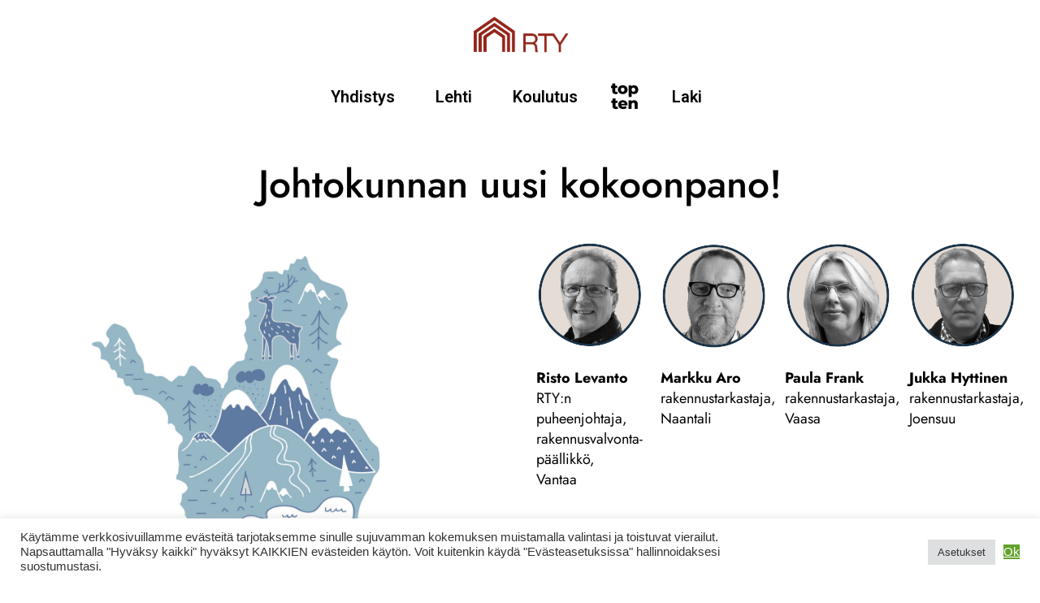

--- FILE ---
content_type: text/html; charset=UTF-8
request_url: https://www.rakennustarkastusyhdistys.fi/uusi-johtokunta/
body_size: 32736
content:
<!DOCTYPE html>
<html lang="fi">
<head>
	<meta charset="UTF-8">
	<meta name="viewport" content="width=device-width, initial-scale=1.0, viewport-fit=cover" />			<title>
			Johtokunta - Rakennustarkastusyhdistys		</title>
		<meta name='robots' content='index, follow, max-image-preview:large, max-snippet:-1, max-video-preview:-1' />

	<!-- This site is optimized with the Yoast SEO plugin v26.8 - https://yoast.com/product/yoast-seo-wordpress/ -->
	<link rel="canonical" href="https://www.rakennustarkastusyhdistys.fi/uusi-johtokunta/" />
	<meta property="og:locale" content="fi_FI" />
	<meta property="og:type" content="article" />
	<meta property="og:title" content="Johtokunta - Rakennustarkastusyhdistys" />
	<meta property="og:description" content="Johtokunnan uusi kokoonpano! Risto LevantoRTY:n puheenjohtaja, rakennusvalvonta-päällikkö, Vantaa Markku Arorakennustarkastaja, Naantali Paula Frankrakennustarkastaja, Vaasa Jukka Hyttinen rakennustarkastaja, Joensuu Esa Inkilärakennustarkastaja, Kouvola Leena Jaskanen rakennusvalvonta-päällikkö, Tampere Petri Perkiömäki talotekniikkayksikön päällikkö,Helsinki Tiina Reponenlupa-arkkitehti, Espoo Leena Salmelainen valvontajohtaja, Turku Päivi Salminen rakennustarkastaja, Lappeenranta Pekka Seppäläjohtaja, Oulun rakennus-valvonta Petri Syrjärakennustarkastaja, Pohjoisen Keski-Suomen ympäristötoimi Markku Vaittinen rakennustarkastaja, Tornio Jouni Vastamäkijohtava [&hellip;]" />
	<meta property="og:url" content="https://www.rakennustarkastusyhdistys.fi/uusi-johtokunta/" />
	<meta property="og:site_name" content="Rakennustarkastusyhdistys" />
	<meta property="article:published_time" content="2022-05-25T09:39:29+00:00" />
	<meta property="article:modified_time" content="2022-06-15T19:48:01+00:00" />
	<meta property="og:image" content="https://www.rakennustarkastusyhdistys.fi/wp-content/uploads/2022/05/RistoLevanto-1018x1024.jpg" />
	<meta name="author" content="admin" />
	<meta name="twitter:card" content="summary_large_image" />
	<meta name="twitter:label1" content="Kirjoittanut" />
	<meta name="twitter:data1" content="admin" />
	<meta name="twitter:label2" content="Arvioitu lukuaika" />
	<meta name="twitter:data2" content="11 minuuttia" />
	<script type="application/ld+json" class="yoast-schema-graph">{"@context":"https://schema.org","@graph":[{"@type":"Article","@id":"https://www.rakennustarkastusyhdistys.fi/uusi-johtokunta/#article","isPartOf":{"@id":"https://www.rakennustarkastusyhdistys.fi/uusi-johtokunta/"},"author":{"name":"admin","@id":"https://www.rakennustarkastusyhdistys.fi/#/schema/person/3dc650dd598fa7f2558301b7ad97b779"},"headline":"Johtokunta","datePublished":"2022-05-25T09:39:29+00:00","dateModified":"2022-06-15T19:48:01+00:00","mainEntityOfPage":{"@id":"https://www.rakennustarkastusyhdistys.fi/uusi-johtokunta/"},"wordCount":2250,"image":{"@id":"https://www.rakennustarkastusyhdistys.fi/uusi-johtokunta/#primaryimage"},"thumbnailUrl":"https://www.rakennustarkastusyhdistys.fi/wp-content/uploads/2022/05/RistoLevanto-1018x1024.jpg","articleSection":["2-2022"],"inLanguage":"fi"},{"@type":"WebPage","@id":"https://www.rakennustarkastusyhdistys.fi/uusi-johtokunta/","url":"https://www.rakennustarkastusyhdistys.fi/uusi-johtokunta/","name":"Johtokunta - Rakennustarkastusyhdistys","isPartOf":{"@id":"https://www.rakennustarkastusyhdistys.fi/#website"},"primaryImageOfPage":{"@id":"https://www.rakennustarkastusyhdistys.fi/uusi-johtokunta/#primaryimage"},"image":{"@id":"https://www.rakennustarkastusyhdistys.fi/uusi-johtokunta/#primaryimage"},"thumbnailUrl":"https://www.rakennustarkastusyhdistys.fi/wp-content/uploads/2022/05/RistoLevanto-1018x1024.jpg","datePublished":"2022-05-25T09:39:29+00:00","dateModified":"2022-06-15T19:48:01+00:00","author":{"@id":"https://www.rakennustarkastusyhdistys.fi/#/schema/person/3dc650dd598fa7f2558301b7ad97b779"},"breadcrumb":{"@id":"https://www.rakennustarkastusyhdistys.fi/uusi-johtokunta/#breadcrumb"},"inLanguage":"fi","potentialAction":[{"@type":"ReadAction","target":["https://www.rakennustarkastusyhdistys.fi/uusi-johtokunta/"]}]},{"@type":"ImageObject","inLanguage":"fi","@id":"https://www.rakennustarkastusyhdistys.fi/uusi-johtokunta/#primaryimage","url":"https://www.rakennustarkastusyhdistys.fi/wp-content/uploads/2022/05/RistoLevanto-1018x1024.jpg","contentUrl":"https://www.rakennustarkastusyhdistys.fi/wp-content/uploads/2022/05/RistoLevanto-1018x1024.jpg"},{"@type":"BreadcrumbList","@id":"https://www.rakennustarkastusyhdistys.fi/uusi-johtokunta/#breadcrumb","itemListElement":[{"@type":"ListItem","position":1,"name":"Etusivu","item":"https://www.rakennustarkastusyhdistys.fi/"},{"@type":"ListItem","position":2,"name":"Johtokunta"}]},{"@type":"WebSite","@id":"https://www.rakennustarkastusyhdistys.fi/#website","url":"https://www.rakennustarkastusyhdistys.fi/","name":"Rakennustarkastusyhdistys","description":"","potentialAction":[{"@type":"SearchAction","target":{"@type":"EntryPoint","urlTemplate":"https://www.rakennustarkastusyhdistys.fi/?s={search_term_string}"},"query-input":{"@type":"PropertyValueSpecification","valueRequired":true,"valueName":"search_term_string"}}],"inLanguage":"fi"},{"@type":"Person","@id":"https://www.rakennustarkastusyhdistys.fi/#/schema/person/3dc650dd598fa7f2558301b7ad97b779","name":"admin","image":{"@type":"ImageObject","inLanguage":"fi","@id":"https://www.rakennustarkastusyhdistys.fi/#/schema/person/image/","url":"https://secure.gravatar.com/avatar/f75a2f805180b5f2efc4ca8c1728ccdca5c555490ffcfd46b9a92f64b4dbc52a?s=96&d=mm&r=g","contentUrl":"https://secure.gravatar.com/avatar/f75a2f805180b5f2efc4ca8c1728ccdca5c555490ffcfd46b9a92f64b4dbc52a?s=96&d=mm&r=g","caption":"admin"},"sameAs":["http://www.rakennustarkastusyhdistys.fi"],"url":"https://www.rakennustarkastusyhdistys.fi/author/admin/"}]}</script>
	<!-- / Yoast SEO plugin. -->


<link rel='dns-prefetch' href='//www.googletagmanager.com' />
<link rel="alternate" type="application/rss+xml" title="Rakennustarkastusyhdistys &raquo; syöte" href="https://www.rakennustarkastusyhdistys.fi/feed/" />
<link rel="alternate" type="application/rss+xml" title="Rakennustarkastusyhdistys &raquo; kommenttien syöte" href="https://www.rakennustarkastusyhdistys.fi/comments/feed/" />
<link rel="alternate" title="oEmbed (JSON)" type="application/json+oembed" href="https://www.rakennustarkastusyhdistys.fi/wp-json/oembed/1.0/embed?url=https%3A%2F%2Fwww.rakennustarkastusyhdistys.fi%2Fuusi-johtokunta%2F" />
<link rel="alternate" title="oEmbed (XML)" type="text/xml+oembed" href="https://www.rakennustarkastusyhdistys.fi/wp-json/oembed/1.0/embed?url=https%3A%2F%2Fwww.rakennustarkastusyhdistys.fi%2Fuusi-johtokunta%2F&#038;format=xml" />
<style id='wp-img-auto-sizes-contain-inline-css' type='text/css'>
img:is([sizes=auto i],[sizes^="auto," i]){contain-intrinsic-size:3000px 1500px}
/*# sourceURL=wp-img-auto-sizes-contain-inline-css */
</style>
<link rel='stylesheet' id='wgs2-css' href='https://www.rakennustarkastusyhdistys.fi/wp-content/plugins/wp-google-search/wgs2.css?ver=6.9' type='text/css' media='all' />
<link rel='stylesheet' id='anwp-pg-styles-css' href='https://www.rakennustarkastusyhdistys.fi/wp-content/plugins/anwp-post-grid-for-elementor/public/css/styles.min.css?ver=1.3.3' type='text/css' media='all' />
<style id='wp-emoji-styles-inline-css' type='text/css'>

	img.wp-smiley, img.emoji {
		display: inline !important;
		border: none !important;
		box-shadow: none !important;
		height: 1em !important;
		width: 1em !important;
		margin: 0 0.07em !important;
		vertical-align: -0.1em !important;
		background: none !important;
		padding: 0 !important;
	}
/*# sourceURL=wp-emoji-styles-inline-css */
</style>
<style id='classic-theme-styles-inline-css' type='text/css'>
/*! This file is auto-generated */
.wp-block-button__link{color:#fff;background-color:#32373c;border-radius:9999px;box-shadow:none;text-decoration:none;padding:calc(.667em + 2px) calc(1.333em + 2px);font-size:1.125em}.wp-block-file__button{background:#32373c;color:#fff;text-decoration:none}
/*# sourceURL=/wp-includes/css/classic-themes.min.css */
</style>
<style id='search-meter-recent-searches-style-inline-css' type='text/css'>
.wp-block-search-meter-recent-searches>h2{margin-block-end:0;margin-block-start:0}.wp-block-search-meter-recent-searches>ul{list-style:none;padding-left:0}

/*# sourceURL=https://www.rakennustarkastusyhdistys.fi/wp-content/plugins/search-meter/blocks/build/recent-searches/style-index.css */
</style>
<style id='search-meter-popular-searches-style-inline-css' type='text/css'>
.wp-block-search-meter-popular-searches>h2{margin-block-end:0;margin-block-start:0}.wp-block-search-meter-popular-searches>ul{list-style:none;padding-left:0}

/*# sourceURL=https://www.rakennustarkastusyhdistys.fi/wp-content/plugins/search-meter/blocks/build/popular-searches/style-index.css */
</style>
<style id='global-styles-inline-css' type='text/css'>
:root{--wp--preset--aspect-ratio--square: 1;--wp--preset--aspect-ratio--4-3: 4/3;--wp--preset--aspect-ratio--3-4: 3/4;--wp--preset--aspect-ratio--3-2: 3/2;--wp--preset--aspect-ratio--2-3: 2/3;--wp--preset--aspect-ratio--16-9: 16/9;--wp--preset--aspect-ratio--9-16: 9/16;--wp--preset--color--black: #000000;--wp--preset--color--cyan-bluish-gray: #abb8c3;--wp--preset--color--white: #ffffff;--wp--preset--color--pale-pink: #f78da7;--wp--preset--color--vivid-red: #cf2e2e;--wp--preset--color--luminous-vivid-orange: #ff6900;--wp--preset--color--luminous-vivid-amber: #fcb900;--wp--preset--color--light-green-cyan: #7bdcb5;--wp--preset--color--vivid-green-cyan: #00d084;--wp--preset--color--pale-cyan-blue: #8ed1fc;--wp--preset--color--vivid-cyan-blue: #0693e3;--wp--preset--color--vivid-purple: #9b51e0;--wp--preset--gradient--vivid-cyan-blue-to-vivid-purple: linear-gradient(135deg,rgb(6,147,227) 0%,rgb(155,81,224) 100%);--wp--preset--gradient--light-green-cyan-to-vivid-green-cyan: linear-gradient(135deg,rgb(122,220,180) 0%,rgb(0,208,130) 100%);--wp--preset--gradient--luminous-vivid-amber-to-luminous-vivid-orange: linear-gradient(135deg,rgb(252,185,0) 0%,rgb(255,105,0) 100%);--wp--preset--gradient--luminous-vivid-orange-to-vivid-red: linear-gradient(135deg,rgb(255,105,0) 0%,rgb(207,46,46) 100%);--wp--preset--gradient--very-light-gray-to-cyan-bluish-gray: linear-gradient(135deg,rgb(238,238,238) 0%,rgb(169,184,195) 100%);--wp--preset--gradient--cool-to-warm-spectrum: linear-gradient(135deg,rgb(74,234,220) 0%,rgb(151,120,209) 20%,rgb(207,42,186) 40%,rgb(238,44,130) 60%,rgb(251,105,98) 80%,rgb(254,248,76) 100%);--wp--preset--gradient--blush-light-purple: linear-gradient(135deg,rgb(255,206,236) 0%,rgb(152,150,240) 100%);--wp--preset--gradient--blush-bordeaux: linear-gradient(135deg,rgb(254,205,165) 0%,rgb(254,45,45) 50%,rgb(107,0,62) 100%);--wp--preset--gradient--luminous-dusk: linear-gradient(135deg,rgb(255,203,112) 0%,rgb(199,81,192) 50%,rgb(65,88,208) 100%);--wp--preset--gradient--pale-ocean: linear-gradient(135deg,rgb(255,245,203) 0%,rgb(182,227,212) 50%,rgb(51,167,181) 100%);--wp--preset--gradient--electric-grass: linear-gradient(135deg,rgb(202,248,128) 0%,rgb(113,206,126) 100%);--wp--preset--gradient--midnight: linear-gradient(135deg,rgb(2,3,129) 0%,rgb(40,116,252) 100%);--wp--preset--font-size--small: 13px;--wp--preset--font-size--medium: 20px;--wp--preset--font-size--large: 36px;--wp--preset--font-size--x-large: 42px;--wp--preset--spacing--20: 0.44rem;--wp--preset--spacing--30: 0.67rem;--wp--preset--spacing--40: 1rem;--wp--preset--spacing--50: 1.5rem;--wp--preset--spacing--60: 2.25rem;--wp--preset--spacing--70: 3.38rem;--wp--preset--spacing--80: 5.06rem;--wp--preset--shadow--natural: 6px 6px 9px rgba(0, 0, 0, 0.2);--wp--preset--shadow--deep: 12px 12px 50px rgba(0, 0, 0, 0.4);--wp--preset--shadow--sharp: 6px 6px 0px rgba(0, 0, 0, 0.2);--wp--preset--shadow--outlined: 6px 6px 0px -3px rgb(255, 255, 255), 6px 6px rgb(0, 0, 0);--wp--preset--shadow--crisp: 6px 6px 0px rgb(0, 0, 0);}:where(.is-layout-flex){gap: 0.5em;}:where(.is-layout-grid){gap: 0.5em;}body .is-layout-flex{display: flex;}.is-layout-flex{flex-wrap: wrap;align-items: center;}.is-layout-flex > :is(*, div){margin: 0;}body .is-layout-grid{display: grid;}.is-layout-grid > :is(*, div){margin: 0;}:where(.wp-block-columns.is-layout-flex){gap: 2em;}:where(.wp-block-columns.is-layout-grid){gap: 2em;}:where(.wp-block-post-template.is-layout-flex){gap: 1.25em;}:where(.wp-block-post-template.is-layout-grid){gap: 1.25em;}.has-black-color{color: var(--wp--preset--color--black) !important;}.has-cyan-bluish-gray-color{color: var(--wp--preset--color--cyan-bluish-gray) !important;}.has-white-color{color: var(--wp--preset--color--white) !important;}.has-pale-pink-color{color: var(--wp--preset--color--pale-pink) !important;}.has-vivid-red-color{color: var(--wp--preset--color--vivid-red) !important;}.has-luminous-vivid-orange-color{color: var(--wp--preset--color--luminous-vivid-orange) !important;}.has-luminous-vivid-amber-color{color: var(--wp--preset--color--luminous-vivid-amber) !important;}.has-light-green-cyan-color{color: var(--wp--preset--color--light-green-cyan) !important;}.has-vivid-green-cyan-color{color: var(--wp--preset--color--vivid-green-cyan) !important;}.has-pale-cyan-blue-color{color: var(--wp--preset--color--pale-cyan-blue) !important;}.has-vivid-cyan-blue-color{color: var(--wp--preset--color--vivid-cyan-blue) !important;}.has-vivid-purple-color{color: var(--wp--preset--color--vivid-purple) !important;}.has-black-background-color{background-color: var(--wp--preset--color--black) !important;}.has-cyan-bluish-gray-background-color{background-color: var(--wp--preset--color--cyan-bluish-gray) !important;}.has-white-background-color{background-color: var(--wp--preset--color--white) !important;}.has-pale-pink-background-color{background-color: var(--wp--preset--color--pale-pink) !important;}.has-vivid-red-background-color{background-color: var(--wp--preset--color--vivid-red) !important;}.has-luminous-vivid-orange-background-color{background-color: var(--wp--preset--color--luminous-vivid-orange) !important;}.has-luminous-vivid-amber-background-color{background-color: var(--wp--preset--color--luminous-vivid-amber) !important;}.has-light-green-cyan-background-color{background-color: var(--wp--preset--color--light-green-cyan) !important;}.has-vivid-green-cyan-background-color{background-color: var(--wp--preset--color--vivid-green-cyan) !important;}.has-pale-cyan-blue-background-color{background-color: var(--wp--preset--color--pale-cyan-blue) !important;}.has-vivid-cyan-blue-background-color{background-color: var(--wp--preset--color--vivid-cyan-blue) !important;}.has-vivid-purple-background-color{background-color: var(--wp--preset--color--vivid-purple) !important;}.has-black-border-color{border-color: var(--wp--preset--color--black) !important;}.has-cyan-bluish-gray-border-color{border-color: var(--wp--preset--color--cyan-bluish-gray) !important;}.has-white-border-color{border-color: var(--wp--preset--color--white) !important;}.has-pale-pink-border-color{border-color: var(--wp--preset--color--pale-pink) !important;}.has-vivid-red-border-color{border-color: var(--wp--preset--color--vivid-red) !important;}.has-luminous-vivid-orange-border-color{border-color: var(--wp--preset--color--luminous-vivid-orange) !important;}.has-luminous-vivid-amber-border-color{border-color: var(--wp--preset--color--luminous-vivid-amber) !important;}.has-light-green-cyan-border-color{border-color: var(--wp--preset--color--light-green-cyan) !important;}.has-vivid-green-cyan-border-color{border-color: var(--wp--preset--color--vivid-green-cyan) !important;}.has-pale-cyan-blue-border-color{border-color: var(--wp--preset--color--pale-cyan-blue) !important;}.has-vivid-cyan-blue-border-color{border-color: var(--wp--preset--color--vivid-cyan-blue) !important;}.has-vivid-purple-border-color{border-color: var(--wp--preset--color--vivid-purple) !important;}.has-vivid-cyan-blue-to-vivid-purple-gradient-background{background: var(--wp--preset--gradient--vivid-cyan-blue-to-vivid-purple) !important;}.has-light-green-cyan-to-vivid-green-cyan-gradient-background{background: var(--wp--preset--gradient--light-green-cyan-to-vivid-green-cyan) !important;}.has-luminous-vivid-amber-to-luminous-vivid-orange-gradient-background{background: var(--wp--preset--gradient--luminous-vivid-amber-to-luminous-vivid-orange) !important;}.has-luminous-vivid-orange-to-vivid-red-gradient-background{background: var(--wp--preset--gradient--luminous-vivid-orange-to-vivid-red) !important;}.has-very-light-gray-to-cyan-bluish-gray-gradient-background{background: var(--wp--preset--gradient--very-light-gray-to-cyan-bluish-gray) !important;}.has-cool-to-warm-spectrum-gradient-background{background: var(--wp--preset--gradient--cool-to-warm-spectrum) !important;}.has-blush-light-purple-gradient-background{background: var(--wp--preset--gradient--blush-light-purple) !important;}.has-blush-bordeaux-gradient-background{background: var(--wp--preset--gradient--blush-bordeaux) !important;}.has-luminous-dusk-gradient-background{background: var(--wp--preset--gradient--luminous-dusk) !important;}.has-pale-ocean-gradient-background{background: var(--wp--preset--gradient--pale-ocean) !important;}.has-electric-grass-gradient-background{background: var(--wp--preset--gradient--electric-grass) !important;}.has-midnight-gradient-background{background: var(--wp--preset--gradient--midnight) !important;}.has-small-font-size{font-size: var(--wp--preset--font-size--small) !important;}.has-medium-font-size{font-size: var(--wp--preset--font-size--medium) !important;}.has-large-font-size{font-size: var(--wp--preset--font-size--large) !important;}.has-x-large-font-size{font-size: var(--wp--preset--font-size--x-large) !important;}
:where(.wp-block-post-template.is-layout-flex){gap: 1.25em;}:where(.wp-block-post-template.is-layout-grid){gap: 1.25em;}
:where(.wp-block-term-template.is-layout-flex){gap: 1.25em;}:where(.wp-block-term-template.is-layout-grid){gap: 1.25em;}
:where(.wp-block-columns.is-layout-flex){gap: 2em;}:where(.wp-block-columns.is-layout-grid){gap: 2em;}
:root :where(.wp-block-pullquote){font-size: 1.5em;line-height: 1.6;}
/*# sourceURL=global-styles-inline-css */
</style>
<link rel='stylesheet' id='contact-form-7-css' href='https://www.rakennustarkastusyhdistys.fi/wp-content/plugins/contact-form-7/includes/css/styles.css?ver=6.1.4' type='text/css' media='all' />
<link rel='stylesheet' id='cookie-law-info-css' href='https://www.rakennustarkastusyhdistys.fi/wp-content/plugins/cookie-law-info/legacy/public/css/cookie-law-info-public.css?ver=3.3.9.1' type='text/css' media='all' />
<link rel='stylesheet' id='cookie-law-info-gdpr-css' href='https://www.rakennustarkastusyhdistys.fi/wp-content/plugins/cookie-law-info/legacy/public/css/cookie-law-info-gdpr.css?ver=3.3.9.1' type='text/css' media='all' />
<link rel='stylesheet' id='dslc-fontawesome-css' href='https://www.rakennustarkastusyhdistys.fi/wp-content/plugins/live-composer-page-builder/css/font-awesome.css?ver=2.0.9' type='text/css' media='all' />
<link rel='stylesheet' id='dslc-plugins-css-css' href='https://www.rakennustarkastusyhdistys.fi/wp-content/plugins/live-composer-page-builder/css/dist/frontend.plugins.min.css?ver=2.0.9' type='text/css' media='all' />
<link rel='stylesheet' id='dslc-frontend-css-css' href='https://www.rakennustarkastusyhdistys.fi/wp-content/plugins/live-composer-page-builder/css/dist/frontend.min.css?ver=2.0.9' type='text/css' media='all' />
<link rel='stylesheet' id='menu-image-css' href='https://www.rakennustarkastusyhdistys.fi/wp-content/plugins/menu-image/includes/css/menu-image.css?ver=3.13' type='text/css' media='all' />
<link rel='stylesheet' id='dashicons-css' href='https://www.rakennustarkastusyhdistys.fi/wp-includes/css/dashicons.min.css?ver=6.9' type='text/css' media='all' />
<link rel='stylesheet' id='bwg_fonts-css' href='https://www.rakennustarkastusyhdistys.fi/wp-content/plugins/photo-gallery/css/bwg-fonts/fonts.css?ver=0.0.1' type='text/css' media='all' />
<link rel='stylesheet' id='sumoselect-css' href='https://www.rakennustarkastusyhdistys.fi/wp-content/plugins/photo-gallery/css/sumoselect.min.css?ver=3.4.6' type='text/css' media='all' />
<link rel='stylesheet' id='mCustomScrollbar-css' href='https://www.rakennustarkastusyhdistys.fi/wp-content/plugins/photo-gallery/css/jquery.mCustomScrollbar.min.css?ver=3.1.5' type='text/css' media='all' />
<link rel='stylesheet' id='bwg_googlefonts-css' href='https://fonts.googleapis.com/css?family=Ubuntu&#038;subset=greek,latin,greek-ext,vietnamese,cyrillic-ext,latin-ext,cyrillic' type='text/css' media='all' />
<link rel='stylesheet' id='bwg_frontend-css' href='https://www.rakennustarkastusyhdistys.fi/wp-content/plugins/photo-gallery/css/styles.min.css?ver=1.8.37' type='text/css' media='all' />
<link rel='stylesheet' id='ivory-search-styles-css' href='https://www.rakennustarkastusyhdistys.fi/wp-content/plugins/add-search-to-menu/public/css/ivory-search.min.css?ver=5.5.14' type='text/css' media='all' />
<link rel='stylesheet' id='elementor-frontend-css' href='https://www.rakennustarkastusyhdistys.fi/wp-content/plugins/elementor/assets/css/frontend.min.css?ver=3.34.2' type='text/css' media='all' />
<link rel='stylesheet' id='widget-image-css' href='https://www.rakennustarkastusyhdistys.fi/wp-content/plugins/elementor/assets/css/widget-image.min.css?ver=3.34.2' type='text/css' media='all' />
<link rel='stylesheet' id='widget-nav-menu-css' href='https://www.rakennustarkastusyhdistys.fi/wp-content/plugins/elementor-pro/assets/css/widget-nav-menu.min.css?ver=3.34.1' type='text/css' media='all' />
<link rel='stylesheet' id='widget-heading-css' href='https://www.rakennustarkastusyhdistys.fi/wp-content/plugins/elementor/assets/css/widget-heading.min.css?ver=3.34.2' type='text/css' media='all' />
<link rel='stylesheet' id='elementor-icons-css' href='https://www.rakennustarkastusyhdistys.fi/wp-content/plugins/elementor/assets/lib/eicons/css/elementor-icons.min.css?ver=5.46.0' type='text/css' media='all' />
<link rel='stylesheet' id='elementor-post-254-css' href='https://www.rakennustarkastusyhdistys.fi/wp-content/uploads/elementor/css/post-254.css?ver=1769135335' type='text/css' media='all' />
<link rel='stylesheet' id='swiper-css' href='https://www.rakennustarkastusyhdistys.fi/wp-content/plugins/elementor/assets/lib/swiper/v8/css/swiper.min.css?ver=8.4.5' type='text/css' media='all' />
<link rel='stylesheet' id='e-swiper-css' href='https://www.rakennustarkastusyhdistys.fi/wp-content/plugins/elementor/assets/css/conditionals/e-swiper.min.css?ver=3.34.2' type='text/css' media='all' />
<link rel='stylesheet' id='widget-gallery-css' href='https://www.rakennustarkastusyhdistys.fi/wp-content/plugins/elementor-pro/assets/css/widget-gallery.min.css?ver=3.34.1' type='text/css' media='all' />
<link rel='stylesheet' id='elementor-gallery-css' href='https://www.rakennustarkastusyhdistys.fi/wp-content/plugins/elementor/assets/lib/e-gallery/css/e-gallery.min.css?ver=1.2.0' type='text/css' media='all' />
<link rel='stylesheet' id='e-transitions-css' href='https://www.rakennustarkastusyhdistys.fi/wp-content/plugins/elementor-pro/assets/css/conditionals/transitions.min.css?ver=3.34.1' type='text/css' media='all' />
<link rel='stylesheet' id='elementor-post-7097-css' href='https://www.rakennustarkastusyhdistys.fi/wp-content/uploads/elementor/css/post-7097.css?ver=1769139650' type='text/css' media='all' />
<link rel='stylesheet' id='elementor-post-3563-css' href='https://www.rakennustarkastusyhdistys.fi/wp-content/uploads/elementor/css/post-3563.css?ver=1769135335' type='text/css' media='all' />
<link rel='stylesheet' id='elementor-post-15871-css' href='https://www.rakennustarkastusyhdistys.fi/wp-content/uploads/elementor/css/post-15871.css?ver=1769135336' type='text/css' media='all' />
<link rel='stylesheet' id='jquery-chosen-css' href='https://www.rakennustarkastusyhdistys.fi/wp-content/plugins/jet-search/assets/lib/chosen/chosen.min.css?ver=1.8.7' type='text/css' media='all' />
<link rel='stylesheet' id='jet-search-css' href='https://www.rakennustarkastusyhdistys.fi/wp-content/plugins/jet-search/assets/css/jet-search.css?ver=3.5.16.1' type='text/css' media='all' />
<link rel='stylesheet' id='elementor-gf-local-roboto-css' href='https://www.rakennustarkastusyhdistys.fi/wp-content/uploads/elementor/google-fonts/css/roboto.css?ver=1745634670' type='text/css' media='all' />
<link rel='stylesheet' id='elementor-gf-local-robotoslab-css' href='https://www.rakennustarkastusyhdistys.fi/wp-content/uploads/elementor/google-fonts/css/robotoslab.css?ver=1745634672' type='text/css' media='all' />
<link rel='stylesheet' id='elementor-gf-local-jost-css' href='https://www.rakennustarkastusyhdistys.fi/wp-content/uploads/elementor/google-fonts/css/jost.css?ver=1745634673' type='text/css' media='all' />
<!--n2css--><!--n2js--><script type="text/javascript" src="https://www.rakennustarkastusyhdistys.fi/wp-includes/js/jquery/jquery.min.js?ver=3.7.1" id="jquery-core-js"></script>
<script type="text/javascript" src="https://www.rakennustarkastusyhdistys.fi/wp-includes/js/jquery/jquery-migrate.min.js?ver=3.4.1" id="jquery-migrate-js"></script>
<script type="text/javascript" src="https://www.rakennustarkastusyhdistys.fi/wp-includes/js/imagesloaded.min.js?ver=6.9" id="imagesLoaded-js"></script>
<script type="text/javascript" id="cookie-law-info-js-extra">
/* <![CDATA[ */
var Cli_Data = {"nn_cookie_ids":[],"cookielist":[],"non_necessary_cookies":[],"ccpaEnabled":"","ccpaRegionBased":"","ccpaBarEnabled":"","strictlyEnabled":["necessary","obligatoire"],"ccpaType":"gdpr","js_blocking":"1","custom_integration":"","triggerDomRefresh":"","secure_cookies":""};
var cli_cookiebar_settings = {"animate_speed_hide":"500","animate_speed_show":"500","background":"#FFF","border":"#b1a6a6c2","border_on":"","button_1_button_colour":"#61a229","button_1_button_hover":"#4e8221","button_1_link_colour":"#fff","button_1_as_button":"1","button_1_new_win":"","button_2_button_colour":"#333","button_2_button_hover":"#292929","button_2_link_colour":"#444","button_2_as_button":"","button_2_hidebar":"","button_3_button_colour":"#dedfe0","button_3_button_hover":"#b2b2b3","button_3_link_colour":"#333333","button_3_as_button":"1","button_3_new_win":"","button_4_button_colour":"#dedfe0","button_4_button_hover":"#b2b2b3","button_4_link_colour":"#333333","button_4_as_button":"1","button_7_button_colour":"#61a229","button_7_button_hover":"#4e8221","button_7_link_colour":"#fff","button_7_as_button":"","button_7_new_win":"","font_family":"Arial, Helvetica, sans-serif","header_fix":"","notify_animate_hide":"1","notify_animate_show":"","notify_div_id":"#cookie-law-info-bar","notify_position_horizontal":"right","notify_position_vertical":"bottom","scroll_close":"1","scroll_close_reload":"","accept_close_reload":"","reject_close_reload":"","showagain_tab":"","showagain_background":"#fff","showagain_border":"#000","showagain_div_id":"#cookie-law-info-again","showagain_x_position":"100px","text":"#333333","show_once_yn":"1","show_once":"5000","logging_on":"","as_popup":"","popup_overlay":"1","bar_heading_text":"","cookie_bar_as":"banner","popup_showagain_position":"bottom-right","widget_position":"left"};
var log_object = {"ajax_url":"https://www.rakennustarkastusyhdistys.fi/wp-admin/admin-ajax.php"};
//# sourceURL=cookie-law-info-js-extra
/* ]]> */
</script>
<script type="text/javascript" src="https://www.rakennustarkastusyhdistys.fi/wp-content/plugins/cookie-law-info/legacy/public/js/cookie-law-info-public.js?ver=3.3.9.1" id="cookie-law-info-js"></script>
<script type="text/javascript" id="3d-flip-book-client-locale-loader-js-extra">
/* <![CDATA[ */
var FB3D_CLIENT_LOCALE = {"ajaxurl":"https://www.rakennustarkastusyhdistys.fi/wp-admin/admin-ajax.php","dictionary":{"Table of contents":"Table of contents","Close":"Close","Bookmarks":"Bookmarks","Thumbnails":"Thumbnails","Search":"Search","Share":"Share","Facebook":"Facebook","Twitter":"Twitter","Email":"Email","Play":"Play","Previous page":"Previous page","Next page":"Next page","Zoom in":"Zoom in","Zoom out":"Zoom out","Fit view":"Fit view","Auto play":"Auto play","Full screen":"Full screen","More":"More","Smart pan":"Smart pan","Single page":"Single page","Sounds":"Sounds","Stats":"Stats","Print":"Print","Download":"Download","Goto first page":"Goto first page","Goto last page":"Goto last page"},"images":"https://www.rakennustarkastusyhdistys.fi/wp-content/plugins/interactive-3d-flipbook-powered-physics-engine/assets/images/","jsData":{"urls":[],"posts":{"ids_mis":[],"ids":[]},"pages":[],"firstPages":[],"bookCtrlProps":[],"bookTemplates":[]},"key":"3d-flip-book","pdfJS":{"pdfJsLib":"https://www.rakennustarkastusyhdistys.fi/wp-content/plugins/interactive-3d-flipbook-powered-physics-engine/assets/js/pdf.min.js?ver=4.3.136","pdfJsWorker":"https://www.rakennustarkastusyhdistys.fi/wp-content/plugins/interactive-3d-flipbook-powered-physics-engine/assets/js/pdf.worker.js?ver=4.3.136","stablePdfJsLib":"https://www.rakennustarkastusyhdistys.fi/wp-content/plugins/interactive-3d-flipbook-powered-physics-engine/assets/js/stable/pdf.min.js?ver=2.5.207","stablePdfJsWorker":"https://www.rakennustarkastusyhdistys.fi/wp-content/plugins/interactive-3d-flipbook-powered-physics-engine/assets/js/stable/pdf.worker.js?ver=2.5.207","pdfJsCMapUrl":"https://www.rakennustarkastusyhdistys.fi/wp-content/plugins/interactive-3d-flipbook-powered-physics-engine/assets/cmaps/"},"cacheurl":"https://www.rakennustarkastusyhdistys.fi/wp-content/uploads/3d-flip-book/cache/","pluginsurl":"https://www.rakennustarkastusyhdistys.fi/wp-content/plugins/","pluginurl":"https://www.rakennustarkastusyhdistys.fi/wp-content/plugins/interactive-3d-flipbook-powered-physics-engine/","thumbnailSize":{"width":"150","height":"150"},"version":"1.16.17"};
//# sourceURL=3d-flip-book-client-locale-loader-js-extra
/* ]]> */
</script>
<script type="text/javascript" src="https://www.rakennustarkastusyhdistys.fi/wp-content/plugins/interactive-3d-flipbook-powered-physics-engine/assets/js/client-locale-loader.js?ver=1.16.17" id="3d-flip-book-client-locale-loader-js" async="async" data-wp-strategy="async"></script>
<script type="text/javascript" src="https://www.rakennustarkastusyhdistys.fi/wp-content/plugins/live-composer-page-builder/js/dist/client_plugins.min.js?ver=2.0.9" id="dslc-plugins-js-js"></script>
<script type="text/javascript" src="https://www.rakennustarkastusyhdistys.fi/wp-content/plugins/photo-gallery/js/jquery.sumoselect.min.js?ver=3.4.6" id="sumoselect-js"></script>
<script type="text/javascript" src="https://www.rakennustarkastusyhdistys.fi/wp-content/plugins/photo-gallery/js/tocca.min.js?ver=2.0.9" id="bwg_mobile-js"></script>
<script type="text/javascript" src="https://www.rakennustarkastusyhdistys.fi/wp-content/plugins/photo-gallery/js/jquery.mCustomScrollbar.concat.min.js?ver=3.1.5" id="mCustomScrollbar-js"></script>
<script type="text/javascript" src="https://www.rakennustarkastusyhdistys.fi/wp-content/plugins/photo-gallery/js/jquery.fullscreen.min.js?ver=0.6.0" id="jquery-fullscreen-js"></script>
<script type="text/javascript" id="bwg_frontend-js-extra">
/* <![CDATA[ */
var bwg_objectsL10n = {"bwg_field_required":"kentt\u00e4 on pakollinen. ","bwg_mail_validation":"T\u00e4m\u00e4 ei ole voimassa oleva s\u00e4hk\u00f6postiosoite.","bwg_search_result":"Kuvia ei ole vastaa hakuasi.","bwg_select_tag":"Select Tag","bwg_order_by":"Order By","bwg_search":"Etsi","bwg_show_ecommerce":"Show Ecommerce","bwg_hide_ecommerce":"Hide Ecommerce","bwg_show_comments":"N\u00e4yt\u00e4 kommentit","bwg_hide_comments":"Piilota kommentit","bwg_restore":"Palauta","bwg_maximize":"Maksimoimiseksi","bwg_fullscreen":"Fullscreen","bwg_exit_fullscreen":"Poistu koko n\u00e4yt\u00f6n","bwg_search_tag":"SEARCH...","bwg_tag_no_match":"No tags found","bwg_all_tags_selected":"All tags selected","bwg_tags_selected":"tags selected","play":"Pelata","pause":"Tauko","is_pro":"","bwg_play":"Pelata","bwg_pause":"Tauko","bwg_hide_info":"Piilota tiedot","bwg_show_info":"N\u00e4yt\u00e4 info","bwg_hide_rating":"Hide rating","bwg_show_rating":"Show rating","ok":"Ok","cancel":"Cancel","select_all":"Select all","lazy_load":"0","lazy_loader":"https://www.rakennustarkastusyhdistys.fi/wp-content/plugins/photo-gallery/images/ajax_loader.png","front_ajax":"0","bwg_tag_see_all":"see all tags","bwg_tag_see_less":"see less tags"};
//# sourceURL=bwg_frontend-js-extra
/* ]]> */
</script>
<script type="text/javascript" src="https://www.rakennustarkastusyhdistys.fi/wp-content/plugins/photo-gallery/js/scripts.min.js?ver=1.8.37" id="bwg_frontend-js"></script>

<!-- Google tag (gtag.js) snippet added by Site Kit -->
<!-- Google Analytics snippet added by Site Kit -->
<script type="text/javascript" src="https://www.googletagmanager.com/gtag/js?id=G-82WN8QSMVN" id="google_gtagjs-js" async></script>
<script type="text/javascript" id="google_gtagjs-js-after">
/* <![CDATA[ */
window.dataLayer = window.dataLayer || [];function gtag(){dataLayer.push(arguments);}
gtag("set","linker",{"domains":["www.rakennustarkastusyhdistys.fi"]});
gtag("js", new Date());
gtag("set", "developer_id.dZTNiMT", true);
gtag("config", "G-82WN8QSMVN");
//# sourceURL=google_gtagjs-js-after
/* ]]> */
</script>
<link rel="https://api.w.org/" href="https://www.rakennustarkastusyhdistys.fi/wp-json/" /><link rel="alternate" title="JSON" type="application/json" href="https://www.rakennustarkastusyhdistys.fi/wp-json/wp/v2/posts/7097" /><link rel="EditURI" type="application/rsd+xml" title="RSD" href="https://www.rakennustarkastusyhdistys.fi/xmlrpc.php?rsd" />
<meta name="generator" content="WordPress 6.9" />
<link rel='shortlink' href='https://www.rakennustarkastusyhdistys.fi/?p=7097' />
	<link rel="preconnect" href="https://fonts.googleapis.com">
	<link rel="preconnect" href="https://fonts.gstatic.com">
	<meta name="generator" content="Site Kit by Google 1.170.0" />
        <script
                type="text/javascript">var ajaxurl = 'https://www.rakennustarkastusyhdistys.fi/wp-admin/admin-ajax.php';</script>
        <meta name="generator" content="Elementor 3.34.2; features: additional_custom_breakpoints; settings: css_print_method-external, google_font-enabled, font_display-auto">
			<style>
				.e-con.e-parent:nth-of-type(n+4):not(.e-lazyloaded):not(.e-no-lazyload),
				.e-con.e-parent:nth-of-type(n+4):not(.e-lazyloaded):not(.e-no-lazyload) * {
					background-image: none !important;
				}
				@media screen and (max-height: 1024px) {
					.e-con.e-parent:nth-of-type(n+3):not(.e-lazyloaded):not(.e-no-lazyload),
					.e-con.e-parent:nth-of-type(n+3):not(.e-lazyloaded):not(.e-no-lazyload) * {
						background-image: none !important;
					}
				}
				@media screen and (max-height: 640px) {
					.e-con.e-parent:nth-of-type(n+2):not(.e-lazyloaded):not(.e-no-lazyload),
					.e-con.e-parent:nth-of-type(n+2):not(.e-lazyloaded):not(.e-no-lazyload) * {
						background-image: none !important;
					}
				}
			</style>
			<style type="text/css">.dslc-modules-section-wrapper, .dslca-add-modules-section { width : 1140px; } .dslc-modules-section:not(.dslc-full) { padding-left: 4%;  padding-right: 4%; } .dslc-modules-section { width:px;margin-left:0%;margin-right:0%;margin-bottom:0px;padding-bottom:80px;padding-top:80px;padding-left:0%;padding-right:0%;background-image:none;background-repeat:repeat;background-position:left top;background-attachment:scroll;background-size:auto;border-width:0px;border-style:solid; }

/*  CSS FOR POST ID: 19 */
#dslc-module-61f6fbde6a5 .dslc-image-container{text-align:center ;} #dslc-module-61f6fbde6a5 .dslc-image{} #dslc-module-61f6fbde6a5 .dslc-image,#dslc-module-61f6fbde6a5 .dslc-image a,#dslc-module-61f6fbde6a5 .dslc-image img{width:auto ;} #dslc-module-61f6fbde6a5 .dslc-image-caption{text-align:center ;font-size:13px;font-weight:400;line-height:22px;margin-top:20px;} #dslc-module-10 .dslc-text-module-content{margin-bottom:25px;background-repeat:repeat ;background-attachment:scroll ;background-position:top left ;background-size:auto ;} #dslc-module-10 .dslc-text-module-content,#dslc-module-10 .dslc-text-module-content .dslca-editable-content,#dslc-module-10 .dslc-text-module-content p{color:rgb(154, 154, 154) ;font-size:16px;font-weight:300;font-family:"Roboto";font-style:normal ;line-height:26px;text-transform:none ;text-align:left ;} #dslc-module-10 .dslc-text-module-content p{margin-bottom:30px;} #dslc-module-10 .dslc-text-module-content h1{color:rgb(0, 0, 0) ;font-size:37px;font-weight:700;font-family:"Roboto";font-style:normal ;line-height:55px;text-transform:none ;margin-bottom:15px;text-align:left ;} #dslc-module-10 .dslc-text-module-content h2{color:rgb(154, 154, 154) ;font-size:28px;font-weight:300;font-family:"Roboto";font-style:normal ;line-height:27px;text-transform:none ;text-align:left ;} #dslc-module-10 .dslc-text-module-content h3{font-size:22px;font-weight:700;font-family:"Roboto";font-style:normal ;line-height:31px;text-transform:none ;margin-bottom:30px;text-align:left ;} #dslc-module-10 .dslc-text-module-content h4{font-size:20px;font-weight:700;font-family:"Roboto";font-style:normal ;line-height:29px;text-transform:none ;margin-bottom:30px;text-align:left ;} #dslc-module-10 .dslc-text-module-content h5{font-size:18px;font-weight:700;font-family:"Roboto";font-style:normal ;line-height:27px;text-transform:none ;margin-bottom:30px;text-align:left ;} #dslc-module-10 .dslc-text-module-content h6{font-size:16px;font-weight:700;font-family:"Roboto";font-style:normal ;line-height:25px;text-transform:none ;margin-bottom:30px;text-align:left ;} #dslc-module-10 .dslc-text-module-content a{color:rgb(12, 12, 12) ;} #dslc-module-10 .dslc-text-module-content a:hover{color:rgb(12, 12, 12) ;} #dslc-module-10 .dslc-text-module-content li{color:rgb(154, 154, 154) ;font-size:16px;font-weight:300;font-family:"Roboto";line-height:26px;margin-bottom:10px;} #dslc-module-10 .dslc-text-module-content ul,#dslc-module-10 .dslc-text-module-content ol{margin-bottom:30px;margin-left:25px;} #dslc-module-10 .dslc-text-module-content ul{list-style-type:disc ;text-align:left ;} #dslc-module-10 .dslc-text-module-content ol{list-style-type:decimal ;} #dslc-module-10 input[type=text],#dslc-module-10 input[type=password],#dslc-module-10 input[type=number],#dslc-module-10 input[type=email],#dslc-module-10 input[type=tel],#dslc-module-10 textarea,#dslc-module-10 select{color:#4d4d4d ;font-size:13px;font-weight:500;font-family:"Open Sans";margin-bottom:15px;padding-top:10px;padding-bottom:10px;padding-left:15px;padding-right:15px;background-color:#fff ;border-color:#ddd;border-width:1px;border-style:solid solid solid solid;} #dslc-module-10 textarea{line-height:23px;} #dslc-module-10 .dslc-text-module-content blockquote,#dslc-module-10 .dslc-text-module-content blockquote p{color:rgb(12, 12, 12) ;font-size:25px;font-weight:300;font-family:"Roboto Slab";line-height:35px;} #dslc-module-10 blockquote{margin-bottom:30px;padding-top:30px;padding-bottom:30px;padding-left:30px;padding-right:30px;background-repeat:repeat ;background-attachment:scroll ;background-position:top left ;border-color:rgb(230, 230, 230);border-width:2px;border-style:solid solid solid solid;} #dslc-module-10 blockquote,#dslc-module-10 .dslc-text-module-content blockquote p{text-align:left ;} #dslc-module-10 input[type=submit],#dslc-module-10 button{background-color:#5890e5 ;border-radius:3px;color:#fff ;font-size:13px;font-weight:500;font-family:"Roboto";line-height:13px;padding-top:10px;padding-bottom:10px;padding-left:15px;padding-right:15px;border-color:#5890e5;} #dslc-module-10 input[type=submit]:hover,#dslc-module-10 button:hover{background-color:#5890e5 ;color:#fff ;border-color:#5890e5;} @media only screen and (min-width : 768px) and (max-width : 1024px)  {#dslc-module-10 .dslc-text-module-content,#dslc-module-10 .dslc-text-module-content .dslca-editable-content,#dslc-module-10 .dslc-text-module-content p{font-size:13px;line-height:22px;text-align:left ;} #dslc-module-10 .dslc-text-module-content h1{font-size:40px;line-height:40px;margin-bottom:15px;text-align:left ;} #dslc-module-10 .dslc-text-module-content h2{font-size:17px;line-height:17px;margin-bottom:13px;text-align:left ;} #dslc-module-10 .dslc-text-module-content h3{font-size:13px;line-height:13px;margin-bottom:15px;text-align:left ;} #dslc-module-10 .dslc-text-module-content h4{font-size:13px;line-height:13px;margin-bottom:15px;text-align:left ;} #dslc-module-10 .dslc-text-module-content h5{font-size:13px;line-height:13px;margin-bottom:15px;text-align:left ;} #dslc-module-10 .dslc-text-module-content h6{font-size:13px;line-height:13px;margin-bottom:15px;text-align:left ;} #dslc-module-10 .dslc-text-module-content li{font-size:13px;line-height:22px;margin-bottom:10px;} #dslc-module-10 .dslc-text-module-content ul,#dslc-module-10 .dslc-text-module-content ol{margin-bottom:25px;margin-left:25px;} #dslc-module-10 .dslc-text-module-content ul{text-align:left ;} #dslc-module-10 .dslc-text-module-content blockquote,#dslc-module-10 .dslc-text-module-content blockquote p{font-size:13px;line-height:22px;} #dslc-module-10 blockquote{text-align:left ;} }@media only screen and ( max-width: 767px ) {#dslc-module-10 .dslc-text-module-content,#dslc-module-10 .dslc-text-module-content .dslca-editable-content,#dslc-module-10 .dslc-text-module-content p{font-size:13px;line-height:22px;text-align:left ;} #dslc-module-10 .dslc-text-module-content h1{font-size:40px;line-height:40px;margin-bottom:15px;text-align:left ;} #dslc-module-10 .dslc-text-module-content h2{font-size:20px;line-height:20px;margin-bottom:15px;text-align:left ;} #dslc-module-10 .dslc-text-module-content h3{font-size:13px;line-height:13px;margin-bottom:15px;text-align:left ;} #dslc-module-10 .dslc-text-module-content h4{font-size:13px;line-height:13px;margin-bottom:15px;text-align:left ;} #dslc-module-10 .dslc-text-module-content h5{font-size:13px;line-height:13px;margin-bottom:15px;text-align:left ;} #dslc-module-10 .dslc-text-module-content h6{font-size:13px;line-height:13px;margin-bottom:15px;text-align:left ;} #dslc-module-10 .dslc-text-module-content li{font-size:13px;line-height:22px;margin-bottom:10px;} #dslc-module-10 .dslc-text-module-content ul,#dslc-module-10 .dslc-text-module-content ol{margin-bottom:25px;margin-left:25px;} #dslc-module-10 .dslc-text-module-content ul{text-align:left ;} #dslc-module-10 .dslc-text-module-content blockquote,#dslc-module-10 .dslc-text-module-content blockquote p{font-size:13px;line-height:22px;} #dslc-module-10 blockquote{text-align:left ;} }

/*  CSS FOR POST ID: 20 */
#dslc-module-30 .dslc-text-module-content{background-repeat:repeat ;background-attachment:scroll ;background-position:top left ;background-size:auto ;} #dslc-module-30 .dslc-text-module-content,#dslc-module-30 .dslc-text-module-content .dslca-editable-content,#dslc-module-30 .dslc-text-module-content p{color:rgb(113, 113, 113) ;font-size:15px;font-weight:300;font-family:"Roboto";font-style:normal ;line-height:29px;text-transform:none ;text-align:left ;} #dslc-module-30 .dslc-text-module-content h1{color:rgb(12, 12, 12) ;font-size:26px;font-weight:700;font-family:"Roboto";font-style:normal ;line-height:35px;text-transform:none ;margin-bottom:30px;text-align:left ;} #dslc-module-30 .dslc-text-module-content h2{font-size:24px;font-weight:700;font-family:"Roboto";font-style:normal ;line-height:33px;text-transform:none ;margin-bottom:30px;text-align:left ;} #dslc-module-30 .dslc-text-module-content h3{font-size:22px;font-weight:700;font-family:"Roboto";font-style:normal ;line-height:31px;text-transform:none ;margin-bottom:30px;text-align:left ;} #dslc-module-30 .dslc-text-module-content h4{font-size:20px;font-weight:700;font-family:"Roboto";font-style:normal ;line-height:29px;text-transform:none ;margin-bottom:30px;text-align:left ;} #dslc-module-30 .dslc-text-module-content h5{font-size:18px;font-weight:700;font-family:"Roboto";font-style:normal ;line-height:27px;text-transform:none ;margin-bottom:30px;text-align:left ;} #dslc-module-30 .dslc-text-module-content h6{font-size:16px;font-weight:700;font-family:"Roboto";font-style:normal ;line-height:25px;text-transform:none ;margin-bottom:30px;text-align:left ;} #dslc-module-30 .dslc-text-module-content a{color:rgb(253, 73, 112) ;} #dslc-module-30 .dslc-text-module-content a:hover{color:rgb(253, 73, 112) ;} #dslc-module-30 .dslc-text-module-content li{color:rgb(154, 154, 154) ;font-size:16px;font-weight:300;font-family:"Roboto";line-height:26px;margin-bottom:10px;} #dslc-module-30 .dslc-text-module-content ul,#dslc-module-30 .dslc-text-module-content ol{margin-bottom:30px;margin-left:25px;} #dslc-module-30 .dslc-text-module-content ul{list-style-type:disc ;text-align:left ;} #dslc-module-30 .dslc-text-module-content ol{list-style-type:decimal ;} #dslc-module-30 input[type=text],#dslc-module-30 input[type=password],#dslc-module-30 input[type=number],#dslc-module-30 input[type=email],#dslc-module-30 input[type=tel],#dslc-module-30 textarea,#dslc-module-30 select{color:#4d4d4d ;font-size:13px;font-weight:500;font-family:"Open Sans";margin-bottom:15px;padding-top:10px;padding-bottom:10px;padding-left:15px;padding-right:15px;background-color:#fff ;border-color:#ddd;border-width:1px;border-style:solid solid solid solid;} #dslc-module-30 textarea{line-height:23px;} #dslc-module-30 .dslc-text-module-content blockquote,#dslc-module-30 .dslc-text-module-content blockquote p{color:rgb(12, 12, 12) ;font-size:25px;font-weight:300;font-family:"Roboto Slab";line-height:35px;} #dslc-module-30 blockquote{margin-bottom:30px;padding-top:30px;padding-bottom:30px;padding-left:30px;padding-right:30px;background-repeat:repeat ;background-attachment:scroll ;background-position:top left ;border-color:rgb(230, 230, 230);border-width:2px;border-style:solid solid solid solid;} #dslc-module-30 blockquote,#dslc-module-30 .dslc-text-module-content blockquote p{text-align:left ;} #dslc-module-30 input[type=submit],#dslc-module-30 button{background-color:#5890e5 ;border-radius:3px;color:#fff ;font-size:13px;font-weight:500;font-family:"Roboto";line-height:13px;padding-top:10px;padding-bottom:10px;padding-left:15px;padding-right:15px;border-color:#5890e5;} #dslc-module-30 input[type=submit]:hover,#dslc-module-30 button:hover{background-color:#5890e5 ;color:#fff ;border-color:#5890e5;} @media only screen and ( max-width: 767px ) {#dslc-module-30 .dslc-text-module-content,#dslc-module-30 .dslc-text-module-content .dslca-editable-content,#dslc-module-30 .dslc-text-module-content p{font-size:16px;line-height:22px;text-align:center ;} #dslc-module-30 .dslc-text-module-content h1{font-size:13px;line-height:13px;margin-bottom:15px;text-align:left ;} #dslc-module-30 .dslc-text-module-content h2{font-size:13px;line-height:13px;margin-bottom:15px;text-align:left ;} #dslc-module-30 .dslc-text-module-content h3{font-size:13px;line-height:13px;margin-bottom:15px;text-align:left ;} #dslc-module-30 .dslc-text-module-content h4{font-size:13px;line-height:13px;margin-bottom:15px;text-align:left ;} #dslc-module-30 .dslc-text-module-content h5{font-size:13px;line-height:13px;margin-bottom:15px;text-align:left ;} #dslc-module-30 .dslc-text-module-content h6{font-size:13px;line-height:13px;margin-bottom:15px;text-align:left ;} #dslc-module-30 .dslc-text-module-content li{font-size:13px;line-height:22px;margin-bottom:10px;} #dslc-module-30 .dslc-text-module-content ul,#dslc-module-30 .dslc-text-module-content ol{margin-bottom:25px;margin-left:25px;} #dslc-module-30 .dslc-text-module-content ul{text-align:left ;} #dslc-module-30 .dslc-text-module-content blockquote,#dslc-module-30 .dslc-text-module-content blockquote p{font-size:13px;line-height:22px;} #dslc-module-30 blockquote{text-align:left ;} }</style><link href="//fonts.googleapis.com/css?family=Roboto:100,200,300,400,500,600,700,800,900|Open+Sans:100,200,300,400,500,600,700,800,900|Roboto+Slab:100,200,300,400,500,600,700,800,900&amp;subset=latin,latin-ext,cyrillic,cyrillic-ext" rel="stylesheet">	<style id="egf-frontend-styles" type="text/css">
		p {} h1 {} h2 {} h3 {} h4 {} h5 {} h6 {} 	</style>
				<style type="text/css">
					.is-form-id-219 .is-search-submit:focus,
			.is-form-id-219 .is-search-submit:hover,
			.is-form-id-219 .is-search-submit,
            .is-form-id-219 .is-search-icon {
			color: #ffffff !important;            background-color: #7f1c1c !important;            			}
                        	.is-form-id-219 .is-search-submit path {
					fill: #ffffff !important;            	}
            			</style>
		</head>
<body class="wp-singular post-template post-template-elementor_canvas single single-post postid-7097 single-format-standard wp-theme-lc-orao-master dslc-page dslc-page-has-content dslc-enabled dslc-page-has-hf lc-orao-master theme--lc-orao-master elementor-default elementor-kit-254 elementor-page elementor-page-7097 elementor-page-15871">
		<header data-elementor-type="header" data-elementor-id="3563" class="elementor elementor-3563 elementor-location-header" data-elementor-post-type="elementor_library">
					<section class="elementor-section elementor-top-section elementor-element elementor-element-a1c4ea9 elementor-section-full_width elementor-section-height-default elementor-section-height-default" data-id="a1c4ea9" data-element_type="section">
						<div class="elementor-container elementor-column-gap-default">
					<div class="elementor-column elementor-col-100 elementor-top-column elementor-element elementor-element-14f082c" data-id="14f082c" data-element_type="column">
			<div class="elementor-widget-wrap elementor-element-populated">
						<div class="elementor-element elementor-element-8e4fb80 elementor-widget elementor-widget-image" data-id="8e4fb80" data-element_type="widget" data-widget_type="image.default">
				<div class="elementor-widget-container">
																<a href="https://www.rakennustarkastusyhdistys.fi/">
							<img width="667" height="270" src="https://www.rakennustarkastusyhdistys.fi/wp-content/uploads/2021/09/RTY-LOGO_Lapinakyva.png" class="attachment-full size-full wp-image-121" alt="" srcset="https://www.rakennustarkastusyhdistys.fi/wp-content/uploads/2021/09/RTY-LOGO_Lapinakyva.png 667w, https://www.rakennustarkastusyhdistys.fi/wp-content/uploads/2021/09/RTY-LOGO_Lapinakyva-300x121.png 300w" sizes="(max-width: 667px) 100vw, 667px" />								</a>
															</div>
				</div>
					</div>
		</div>
					</div>
		</section>
				<section class="elementor-section elementor-top-section elementor-element elementor-element-7b2bc88 elementor-section-full_width elementor-section-height-default elementor-section-height-default" data-id="7b2bc88" data-element_type="section">
						<div class="elementor-container elementor-column-gap-default">
					<div class="elementor-column elementor-col-100 elementor-top-column elementor-element elementor-element-12a1a67" data-id="12a1a67" data-element_type="column">
			<div class="elementor-widget-wrap elementor-element-populated">
						<div class="elementor-element elementor-element-630528a elementor-nav-menu__align-center elementor-nav-menu--dropdown-tablet elementor-nav-menu__text-align-aside elementor-nav-menu--toggle elementor-nav-menu--burger elementor-widget elementor-widget-nav-menu" data-id="630528a" data-element_type="widget" data-settings="{&quot;submenu_icon&quot;:{&quot;value&quot;:&quot;&lt;i class=\&quot;\&quot; aria-hidden=\&quot;true\&quot;&gt;&lt;\/i&gt;&quot;,&quot;library&quot;:&quot;&quot;},&quot;layout&quot;:&quot;horizontal&quot;,&quot;toggle&quot;:&quot;burger&quot;}" data-widget_type="nav-menu.default">
				<div class="elementor-widget-container">
								<nav aria-label="Menu" class="elementor-nav-menu--main elementor-nav-menu__container elementor-nav-menu--layout-horizontal e--pointer-text e--animation-none">
				<ul id="menu-1-630528a" class="elementor-nav-menu"><li class="menu-item menu-item-type-post_type menu-item-object-page menu-item-has-children menu-item-3634"><a href="https://www.rakennustarkastusyhdistys.fi/yhdistys/" class="elementor-item">Yhdistys</a>
<ul class="sub-menu elementor-nav-menu--dropdown">
	<li class="menu-item menu-item-type-post_type menu-item-object-page menu-item-3636"><a href="https://www.rakennustarkastusyhdistys.fi/jasenpalvelut/" class="elementor-sub-item">Jäsenpalvelut</a></li>
	<li class="menu-item menu-item-type-post_type menu-item-object-page menu-item-3637"><a href="https://www.rakennustarkastusyhdistys.fi/kosteudenhallinta/" class="elementor-sub-item">Kosteudenhallinta</a></li>
	<li class="menu-item menu-item-type-custom menu-item-object-custom menu-item-12307"><a href="https://www.rakennustarkastusyhdistys.fi/lausunnot-2024/" class="elementor-sub-item">Lausunnot</a></li>
	<li class="menu-item menu-item-type-post_type menu-item-object-page menu-item-3640"><a href="https://www.rakennustarkastusyhdistys.fi/muu-toiminta/" class="elementor-sub-item">Muu toiminta</a></li>
	<li class="menu-item menu-item-type-post_type menu-item-object-page menu-item-10767"><a href="https://www.rakennustarkastusyhdistys.fi/rty-seniorit/" class="elementor-sub-item">RTY Seniorit</a></li>
	<li class="menu-item menu-item-type-post_type menu-item-object-page menu-item-10715"><a href="https://www.rakennustarkastusyhdistys.fi/avoimia-tyopaikkoja/" class="elementor-sub-item">Avoimet työpaikat</a></li>
	<li class="menu-item menu-item-type-post_type menu-item-object-page menu-item-3639"><a href="https://www.rakennustarkastusyhdistys.fi/linkit/" class="elementor-sub-item">Linkit</a></li>
	<li class="menu-item menu-item-type-post_type menu-item-object-page menu-item-3641"><a href="https://www.rakennustarkastusyhdistys.fi/yhteystiedot/" class="elementor-sub-item">Yhteystiedot</a></li>
</ul>
</li>
<li class="menu-item menu-item-type-custom menu-item-object-custom menu-item-has-children menu-item-16658"><a href="https://www.rakennustarkastusyhdistys.fi/ry-4-2025/" class="elementor-item">Lehti</a>
<ul class="sub-menu elementor-nav-menu--dropdown">
	<li class="menu-item menu-item-type-custom menu-item-object-custom menu-item-5478"><a href="https://www.rakennustarkastusyhdistys.fi/paakirjoitus-4-2025/" class="elementor-sub-item">Pääkirjoitus</a></li>
	<li class="menu-item menu-item-type-custom menu-item-object-custom menu-item-16664"><a href="https://www.rakennustarkastusyhdistys.fi/artikkelit-ry/" class="elementor-sub-item">Artikkelit</a></li>
	<li class="menu-item menu-item-type-post_type menu-item-object-page menu-item-11734"><a href="https://www.rakennustarkastusyhdistys.fi/ajankohtaista-ry/" class="elementor-sub-item">Ajankohtaista</a></li>
	<li class="menu-item menu-item-type-post_type menu-item-object-page menu-item-3644"><a href="https://www.rakennustarkastusyhdistys.fi/julkaisuja/" class="elementor-sub-item">Julkaisuja</a></li>
	<li class="menu-item menu-item-type-post_type menu-item-object-page menu-item-3645"><a href="https://www.rakennustarkastusyhdistys.fi/kuosmat/" class="elementor-sub-item">kuosmat</a></li>
</ul>
</li>
<li class="menu-item menu-item-type-post_type menu-item-object-page menu-item-3648"><a href="https://www.rakennustarkastusyhdistys.fi/koulutus/" class="elementor-item">Koulutus</a></li>
<li class="menu-item menu-item-type-custom menu-item-object-custom menu-item-14664"><a href="https://toptenrava.fi/" class="menu-image-title-hide menu-image-not-hovered elementor-item"><span class="menu-image-title-hide menu-image-title">TopTen</span><img width="36" height="33" src="https://www.rakennustarkastusyhdistys.fi/wp-content/uploads/2023/10/TopTen-logo-musta_uusi-36x33.png" class="menu-image menu-image-title-hide" alt="" decoding="async" /></a></li>
<li class="menu-item menu-item-type-post_type menu-item-object-page menu-item-has-children menu-item-3650"><a href="https://www.rakennustarkastusyhdistys.fi/laki/" class="elementor-item">Laki</a>
<ul class="sub-menu elementor-nav-menu--dropdown">
	<li class="menu-item menu-item-type-post_type menu-item-object-page menu-item-3653"><a href="https://www.rakennustarkastusyhdistys.fi/kho-tapaukset/" class="elementor-sub-item">KHO</a></li>
	<li class="menu-item menu-item-type-post_type menu-item-object-page menu-item-3651"><a href="https://www.rakennustarkastusyhdistys.fi/hao-tapaukset/" class="elementor-sub-item">HAO</a></li>
	<li class="menu-item menu-item-type-post_type menu-item-object-page menu-item-3652"><a href="https://www.rakennustarkastusyhdistys.fi/juridiikkaa/" class="elementor-sub-item">Juridiikkaa</a></li>
</ul>
</li>
</ul>			</nav>
					<div class="elementor-menu-toggle" role="button" tabindex="0" aria-label="Menu Toggle" aria-expanded="false">
			<i aria-hidden="true" role="presentation" class="elementor-menu-toggle__icon--open eicon-menu-bar"></i><i aria-hidden="true" role="presentation" class="elementor-menu-toggle__icon--close eicon-close"></i>		</div>
					<nav class="elementor-nav-menu--dropdown elementor-nav-menu__container" aria-hidden="true">
				<ul id="menu-2-630528a" class="elementor-nav-menu"><li class="menu-item menu-item-type-post_type menu-item-object-page menu-item-has-children menu-item-3634"><a href="https://www.rakennustarkastusyhdistys.fi/yhdistys/" class="elementor-item" tabindex="-1">Yhdistys</a>
<ul class="sub-menu elementor-nav-menu--dropdown">
	<li class="menu-item menu-item-type-post_type menu-item-object-page menu-item-3636"><a href="https://www.rakennustarkastusyhdistys.fi/jasenpalvelut/" class="elementor-sub-item" tabindex="-1">Jäsenpalvelut</a></li>
	<li class="menu-item menu-item-type-post_type menu-item-object-page menu-item-3637"><a href="https://www.rakennustarkastusyhdistys.fi/kosteudenhallinta/" class="elementor-sub-item" tabindex="-1">Kosteudenhallinta</a></li>
	<li class="menu-item menu-item-type-custom menu-item-object-custom menu-item-12307"><a href="https://www.rakennustarkastusyhdistys.fi/lausunnot-2024/" class="elementor-sub-item" tabindex="-1">Lausunnot</a></li>
	<li class="menu-item menu-item-type-post_type menu-item-object-page menu-item-3640"><a href="https://www.rakennustarkastusyhdistys.fi/muu-toiminta/" class="elementor-sub-item" tabindex="-1">Muu toiminta</a></li>
	<li class="menu-item menu-item-type-post_type menu-item-object-page menu-item-10767"><a href="https://www.rakennustarkastusyhdistys.fi/rty-seniorit/" class="elementor-sub-item" tabindex="-1">RTY Seniorit</a></li>
	<li class="menu-item menu-item-type-post_type menu-item-object-page menu-item-10715"><a href="https://www.rakennustarkastusyhdistys.fi/avoimia-tyopaikkoja/" class="elementor-sub-item" tabindex="-1">Avoimet työpaikat</a></li>
	<li class="menu-item menu-item-type-post_type menu-item-object-page menu-item-3639"><a href="https://www.rakennustarkastusyhdistys.fi/linkit/" class="elementor-sub-item" tabindex="-1">Linkit</a></li>
	<li class="menu-item menu-item-type-post_type menu-item-object-page menu-item-3641"><a href="https://www.rakennustarkastusyhdistys.fi/yhteystiedot/" class="elementor-sub-item" tabindex="-1">Yhteystiedot</a></li>
</ul>
</li>
<li class="menu-item menu-item-type-custom menu-item-object-custom menu-item-has-children menu-item-16658"><a href="https://www.rakennustarkastusyhdistys.fi/ry-4-2025/" class="elementor-item" tabindex="-1">Lehti</a>
<ul class="sub-menu elementor-nav-menu--dropdown">
	<li class="menu-item menu-item-type-custom menu-item-object-custom menu-item-5478"><a href="https://www.rakennustarkastusyhdistys.fi/paakirjoitus-4-2025/" class="elementor-sub-item" tabindex="-1">Pääkirjoitus</a></li>
	<li class="menu-item menu-item-type-custom menu-item-object-custom menu-item-16664"><a href="https://www.rakennustarkastusyhdistys.fi/artikkelit-ry/" class="elementor-sub-item" tabindex="-1">Artikkelit</a></li>
	<li class="menu-item menu-item-type-post_type menu-item-object-page menu-item-11734"><a href="https://www.rakennustarkastusyhdistys.fi/ajankohtaista-ry/" class="elementor-sub-item" tabindex="-1">Ajankohtaista</a></li>
	<li class="menu-item menu-item-type-post_type menu-item-object-page menu-item-3644"><a href="https://www.rakennustarkastusyhdistys.fi/julkaisuja/" class="elementor-sub-item" tabindex="-1">Julkaisuja</a></li>
	<li class="menu-item menu-item-type-post_type menu-item-object-page menu-item-3645"><a href="https://www.rakennustarkastusyhdistys.fi/kuosmat/" class="elementor-sub-item" tabindex="-1">kuosmat</a></li>
</ul>
</li>
<li class="menu-item menu-item-type-post_type menu-item-object-page menu-item-3648"><a href="https://www.rakennustarkastusyhdistys.fi/koulutus/" class="elementor-item" tabindex="-1">Koulutus</a></li>
<li class="menu-item menu-item-type-custom menu-item-object-custom menu-item-14664"><a href="https://toptenrava.fi/" class="menu-image-title-hide menu-image-not-hovered elementor-item" tabindex="-1"><span class="menu-image-title-hide menu-image-title">TopTen</span><img width="36" height="33" src="https://www.rakennustarkastusyhdistys.fi/wp-content/uploads/2023/10/TopTen-logo-musta_uusi-36x33.png" class="menu-image menu-image-title-hide" alt="" decoding="async" /></a></li>
<li class="menu-item menu-item-type-post_type menu-item-object-page menu-item-has-children menu-item-3650"><a href="https://www.rakennustarkastusyhdistys.fi/laki/" class="elementor-item" tabindex="-1">Laki</a>
<ul class="sub-menu elementor-nav-menu--dropdown">
	<li class="menu-item menu-item-type-post_type menu-item-object-page menu-item-3653"><a href="https://www.rakennustarkastusyhdistys.fi/kho-tapaukset/" class="elementor-sub-item" tabindex="-1">KHO</a></li>
	<li class="menu-item menu-item-type-post_type menu-item-object-page menu-item-3651"><a href="https://www.rakennustarkastusyhdistys.fi/hao-tapaukset/" class="elementor-sub-item" tabindex="-1">HAO</a></li>
	<li class="menu-item menu-item-type-post_type menu-item-object-page menu-item-3652"><a href="https://www.rakennustarkastusyhdistys.fi/juridiikkaa/" class="elementor-sub-item" tabindex="-1">Juridiikkaa</a></li>
</ul>
</li>
</ul>			</nav>
						</div>
				</div>
					</div>
		</div>
					</div>
		</section>
				</header>
		
	<div id="dslc-theme-content"><div id="dslc-theme-content-inner">		<div data-elementor-type="wp-post" data-elementor-id="7097" class="elementor elementor-7097" data-elementor-post-type="post">
						<section class="elementor-section elementor-top-section elementor-element elementor-element-b4adea8 elementor-section-boxed elementor-section-height-default elementor-section-height-default" data-id="b4adea8" data-element_type="section">
						<div class="elementor-container elementor-column-gap-default">
					<div class="elementor-column elementor-col-100 elementor-top-column elementor-element elementor-element-32eeb2d" data-id="32eeb2d" data-element_type="column">
			<div class="elementor-widget-wrap elementor-element-populated">
						<div class="elementor-element elementor-element-1a89573 elementor-widget elementor-widget-heading" data-id="1a89573" data-element_type="widget" data-widget_type="heading.default">
				<div class="elementor-widget-container">
					<h1 class="elementor-heading-title elementor-size-default"><a href="https://www.rakennustarkastusyhdistys.fi/turun-hyvan-rakentamisen-palkinto/">Johtokunnan uusi kokoonpano!</a></h1>				</div>
				</div>
					</div>
		</div>
					</div>
		</section>
				<section class="elementor-section elementor-top-section elementor-element elementor-element-af5e266 elementor-section-boxed elementor-section-height-default elementor-section-height-default" data-id="af5e266" data-element_type="section">
						<div class="elementor-container elementor-column-gap-default">
					<div class="elementor-column elementor-col-50 elementor-top-column elementor-element elementor-element-01de257" data-id="01de257" data-element_type="column">
			<div class="elementor-widget-wrap elementor-element-populated">
						<div class="elementor-element elementor-element-8cfb8e5 elementor-widget elementor-widget-gallery" data-id="8cfb8e5" data-element_type="widget" data-settings="{&quot;columns&quot;:1,&quot;aspect_ratio&quot;:&quot;9:16&quot;,&quot;gallery_layout&quot;:&quot;grid&quot;,&quot;columns_tablet&quot;:2,&quot;columns_mobile&quot;:1,&quot;gap&quot;:{&quot;unit&quot;:&quot;px&quot;,&quot;size&quot;:10,&quot;sizes&quot;:[]},&quot;gap_tablet&quot;:{&quot;unit&quot;:&quot;px&quot;,&quot;size&quot;:10,&quot;sizes&quot;:[]},&quot;gap_mobile&quot;:{&quot;unit&quot;:&quot;px&quot;,&quot;size&quot;:10,&quot;sizes&quot;:[]},&quot;link_to&quot;:&quot;file&quot;,&quot;overlay_background&quot;:&quot;yes&quot;,&quot;content_hover_animation&quot;:&quot;fade-in&quot;}" data-widget_type="gallery.default">
				<div class="elementor-widget-container">
							<div class="elementor-gallery__container">
							<a class="e-gallery-item elementor-gallery-item elementor-animated-content" href="https://www.rakennustarkastusyhdistys.fi/wp-content/uploads/2022/05/RY-2_2022-uusi-kartta_P-scaled.jpg" data-elementor-open-lightbox="yes" data-elementor-lightbox-slideshow="8cfb8e5" data-e-action-hash="#elementor-action%3Aaction%3Dlightbox%26settings%[base64]%3D%3D">
					<div class="e-gallery-image elementor-gallery-item__image" data-thumbnail="https://www.rakennustarkastusyhdistys.fi/wp-content/uploads/2022/05/RY-2_2022-uusi-kartta_P-scaled.jpg" data-width="1536" data-height="2560" aria-label="" role="img" ></div>
											<div class="elementor-gallery-item__overlay"></div>
														</a>
					</div>
					</div>
				</div>
					</div>
		</div>
				<div class="elementor-column elementor-col-50 elementor-top-column elementor-element elementor-element-0bf8974" data-id="0bf8974" data-element_type="column">
			<div class="elementor-widget-wrap elementor-element-populated">
						<section class="elementor-section elementor-inner-section elementor-element elementor-element-7779e7b elementor-section-boxed elementor-section-height-default elementor-section-height-default" data-id="7779e7b" data-element_type="section">
						<div class="elementor-container elementor-column-gap-default">
					<div class="elementor-column elementor-col-25 elementor-inner-column elementor-element elementor-element-c044b5c" data-id="c044b5c" data-element_type="column">
			<div class="elementor-widget-wrap elementor-element-populated">
						<div class="elementor-element elementor-element-58c8c7f elementor-widget elementor-widget-image" data-id="58c8c7f" data-element_type="widget" data-widget_type="image.default">
				<div class="elementor-widget-container">
															<img fetchpriority="high" decoding="async" width="1018" height="1024" src="https://www.rakennustarkastusyhdistys.fi/wp-content/uploads/2022/05/RistoLevanto-1018x1024.jpg" class="attachment-large size-large wp-image-7105" alt="" srcset="https://www.rakennustarkastusyhdistys.fi/wp-content/uploads/2022/05/RistoLevanto-1018x1024.jpg 1018w, https://www.rakennustarkastusyhdistys.fi/wp-content/uploads/2022/05/RistoLevanto-298x300.jpg 298w, https://www.rakennustarkastusyhdistys.fi/wp-content/uploads/2022/05/RistoLevanto-150x150.jpg 150w, https://www.rakennustarkastusyhdistys.fi/wp-content/uploads/2022/05/RistoLevanto-768x772.jpg 768w, https://www.rakennustarkastusyhdistys.fi/wp-content/uploads/2022/05/RistoLevanto-1528x1536.jpg 1528w, https://www.rakennustarkastusyhdistys.fi/wp-content/uploads/2022/05/RistoLevanto-2037x2048.jpg 2037w, https://www.rakennustarkastusyhdistys.fi/wp-content/uploads/2022/05/RistoLevanto-24x24.jpg 24w, https://www.rakennustarkastusyhdistys.fi/wp-content/uploads/2022/05/RistoLevanto-36x36.jpg 36w, https://www.rakennustarkastusyhdistys.fi/wp-content/uploads/2022/05/RistoLevanto-48x48.jpg 48w" sizes="(max-width: 1018px) 100vw, 1018px" />															</div>
				</div>
				<div class="elementor-element elementor-element-ddc0f01 elementor-widget elementor-widget-text-editor" data-id="ddc0f01" data-element_type="widget" data-widget_type="text-editor.default">
				<div class="elementor-widget-container">
									<p><strong>Risto Levanto<br /></strong>RTY:n puheenjohtaja, rakennusvalvonta-päällikkö, <br />Vantaa</p>								</div>
				</div>
					</div>
		</div>
				<div class="elementor-column elementor-col-25 elementor-inner-column elementor-element elementor-element-f38bdc8" data-id="f38bdc8" data-element_type="column">
			<div class="elementor-widget-wrap elementor-element-populated">
						<div class="elementor-element elementor-element-408bc1a elementor-widget elementor-widget-image" data-id="408bc1a" data-element_type="widget" data-widget_type="image.default">
				<div class="elementor-widget-container">
															<img decoding="async" width="1018" height="1024" src="https://www.rakennustarkastusyhdistys.fi/wp-content/uploads/2022/05/MarkkuAro-1018x1024.jpg" class="attachment-large size-large wp-image-7106" alt="" srcset="https://www.rakennustarkastusyhdistys.fi/wp-content/uploads/2022/05/MarkkuAro-1018x1024.jpg 1018w, https://www.rakennustarkastusyhdistys.fi/wp-content/uploads/2022/05/MarkkuAro-298x300.jpg 298w, https://www.rakennustarkastusyhdistys.fi/wp-content/uploads/2022/05/MarkkuAro-150x150.jpg 150w, https://www.rakennustarkastusyhdistys.fi/wp-content/uploads/2022/05/MarkkuAro-768x772.jpg 768w, https://www.rakennustarkastusyhdistys.fi/wp-content/uploads/2022/05/MarkkuAro-1528x1536.jpg 1528w, https://www.rakennustarkastusyhdistys.fi/wp-content/uploads/2022/05/MarkkuAro-2037x2048.jpg 2037w, https://www.rakennustarkastusyhdistys.fi/wp-content/uploads/2022/05/MarkkuAro-24x24.jpg 24w, https://www.rakennustarkastusyhdistys.fi/wp-content/uploads/2022/05/MarkkuAro-36x36.jpg 36w, https://www.rakennustarkastusyhdistys.fi/wp-content/uploads/2022/05/MarkkuAro-48x48.jpg 48w" sizes="(max-width: 1018px) 100vw, 1018px" />															</div>
				</div>
				<div class="elementor-element elementor-element-b602df3 elementor-widget elementor-widget-text-editor" data-id="b602df3" data-element_type="widget" data-widget_type="text-editor.default">
				<div class="elementor-widget-container">
									<p><strong>Markku Aro<br></strong>rakennustarkastaja, <br>Naantali</p>								</div>
				</div>
					</div>
		</div>
				<div class="elementor-column elementor-col-25 elementor-inner-column elementor-element elementor-element-e1b9968" data-id="e1b9968" data-element_type="column">
			<div class="elementor-widget-wrap elementor-element-populated">
						<div class="elementor-element elementor-element-fa60408 elementor-widget elementor-widget-image" data-id="fa60408" data-element_type="widget" data-widget_type="image.default">
				<div class="elementor-widget-container">
															<img decoding="async" width="1018" height="1024" src="https://www.rakennustarkastusyhdistys.fi/wp-content/uploads/2022/05/PaulaFrank-1018x1024.jpg" class="attachment-large size-large wp-image-7107" alt="" srcset="https://www.rakennustarkastusyhdistys.fi/wp-content/uploads/2022/05/PaulaFrank-1018x1024.jpg 1018w, https://www.rakennustarkastusyhdistys.fi/wp-content/uploads/2022/05/PaulaFrank-298x300.jpg 298w, https://www.rakennustarkastusyhdistys.fi/wp-content/uploads/2022/05/PaulaFrank-150x150.jpg 150w, https://www.rakennustarkastusyhdistys.fi/wp-content/uploads/2022/05/PaulaFrank-768x772.jpg 768w, https://www.rakennustarkastusyhdistys.fi/wp-content/uploads/2022/05/PaulaFrank-1528x1536.jpg 1528w, https://www.rakennustarkastusyhdistys.fi/wp-content/uploads/2022/05/PaulaFrank-2037x2048.jpg 2037w, https://www.rakennustarkastusyhdistys.fi/wp-content/uploads/2022/05/PaulaFrank-24x24.jpg 24w, https://www.rakennustarkastusyhdistys.fi/wp-content/uploads/2022/05/PaulaFrank-36x36.jpg 36w, https://www.rakennustarkastusyhdistys.fi/wp-content/uploads/2022/05/PaulaFrank-48x48.jpg 48w" sizes="(max-width: 1018px) 100vw, 1018px" />															</div>
				</div>
				<div class="elementor-element elementor-element-9f03d7a elementor-widget elementor-widget-text-editor" data-id="9f03d7a" data-element_type="widget" data-widget_type="text-editor.default">
				<div class="elementor-widget-container">
									<p><strong>Paula Frank<br></strong>rakennustarkastaja, <br>Vaasa</p>								</div>
				</div>
					</div>
		</div>
				<div class="elementor-column elementor-col-25 elementor-inner-column elementor-element elementor-element-37f786c" data-id="37f786c" data-element_type="column">
			<div class="elementor-widget-wrap elementor-element-populated">
						<div class="elementor-element elementor-element-2ac8d4a elementor-widget elementor-widget-image" data-id="2ac8d4a" data-element_type="widget" data-widget_type="image.default">
				<div class="elementor-widget-container">
															<img loading="lazy" decoding="async" width="1018" height="1024" src="https://www.rakennustarkastusyhdistys.fi/wp-content/uploads/2022/05/JukkaHyttinen-1018x1024.jpg" class="attachment-large size-large wp-image-7108" alt="" srcset="https://www.rakennustarkastusyhdistys.fi/wp-content/uploads/2022/05/JukkaHyttinen-1018x1024.jpg 1018w, https://www.rakennustarkastusyhdistys.fi/wp-content/uploads/2022/05/JukkaHyttinen-298x300.jpg 298w, https://www.rakennustarkastusyhdistys.fi/wp-content/uploads/2022/05/JukkaHyttinen-150x150.jpg 150w, https://www.rakennustarkastusyhdistys.fi/wp-content/uploads/2022/05/JukkaHyttinen-768x772.jpg 768w, https://www.rakennustarkastusyhdistys.fi/wp-content/uploads/2022/05/JukkaHyttinen-1528x1536.jpg 1528w, https://www.rakennustarkastusyhdistys.fi/wp-content/uploads/2022/05/JukkaHyttinen-2037x2048.jpg 2037w, https://www.rakennustarkastusyhdistys.fi/wp-content/uploads/2022/05/JukkaHyttinen-24x24.jpg 24w, https://www.rakennustarkastusyhdistys.fi/wp-content/uploads/2022/05/JukkaHyttinen-36x36.jpg 36w, https://www.rakennustarkastusyhdistys.fi/wp-content/uploads/2022/05/JukkaHyttinen-48x48.jpg 48w" sizes="(max-width: 1018px) 100vw, 1018px" />															</div>
				</div>
				<div class="elementor-element elementor-element-a42b458 elementor-widget elementor-widget-text-editor" data-id="a42b458" data-element_type="widget" data-widget_type="text-editor.default">
				<div class="elementor-widget-container">
									<p><strong>Jukka Hyttinen</strong> rakennustarkastaja, Joensuu</p>								</div>
				</div>
					</div>
		</div>
					</div>
		</section>
				<section class="elementor-section elementor-inner-section elementor-element elementor-element-00d6b1c elementor-section-boxed elementor-section-height-default elementor-section-height-default" data-id="00d6b1c" data-element_type="section">
						<div class="elementor-container elementor-column-gap-default">
					<div class="elementor-column elementor-col-25 elementor-inner-column elementor-element elementor-element-325b130" data-id="325b130" data-element_type="column">
			<div class="elementor-widget-wrap elementor-element-populated">
						<div class="elementor-element elementor-element-ccbb716 elementor-widget elementor-widget-image" data-id="ccbb716" data-element_type="widget" data-widget_type="image.default">
				<div class="elementor-widget-container">
															<img loading="lazy" decoding="async" width="1018" height="1024" src="https://www.rakennustarkastusyhdistys.fi/wp-content/uploads/2022/05/EsaInkila-1018x1024.jpg" class="attachment-large size-large wp-image-7139" alt="" srcset="https://www.rakennustarkastusyhdistys.fi/wp-content/uploads/2022/05/EsaInkila-1018x1024.jpg 1018w, https://www.rakennustarkastusyhdistys.fi/wp-content/uploads/2022/05/EsaInkila-298x300.jpg 298w, https://www.rakennustarkastusyhdistys.fi/wp-content/uploads/2022/05/EsaInkila-150x150.jpg 150w, https://www.rakennustarkastusyhdistys.fi/wp-content/uploads/2022/05/EsaInkila-768x772.jpg 768w, https://www.rakennustarkastusyhdistys.fi/wp-content/uploads/2022/05/EsaInkila-1528x1536.jpg 1528w, https://www.rakennustarkastusyhdistys.fi/wp-content/uploads/2022/05/EsaInkila-2037x2048.jpg 2037w, https://www.rakennustarkastusyhdistys.fi/wp-content/uploads/2022/05/EsaInkila-24x24.jpg 24w, https://www.rakennustarkastusyhdistys.fi/wp-content/uploads/2022/05/EsaInkila-36x36.jpg 36w, https://www.rakennustarkastusyhdistys.fi/wp-content/uploads/2022/05/EsaInkila-48x48.jpg 48w" sizes="(max-width: 1018px) 100vw, 1018px" />															</div>
				</div>
				<div class="elementor-element elementor-element-38d93ba elementor-widget elementor-widget-text-editor" data-id="38d93ba" data-element_type="widget" data-widget_type="text-editor.default">
				<div class="elementor-widget-container">
									<p><strong>Esa Inkilä</strong><br />rakennustarkastaja, Kouvola</p>								</div>
				</div>
					</div>
		</div>
				<div class="elementor-column elementor-col-25 elementor-inner-column elementor-element elementor-element-6853980" data-id="6853980" data-element_type="column">
			<div class="elementor-widget-wrap elementor-element-populated">
						<div class="elementor-element elementor-element-c1e88d3 elementor-widget elementor-widget-image" data-id="c1e88d3" data-element_type="widget" data-widget_type="image.default">
				<div class="elementor-widget-container">
															<img loading="lazy" decoding="async" width="1018" height="1024" src="https://www.rakennustarkastusyhdistys.fi/wp-content/uploads/2022/05/Leena-1018x1024.jpg" class="attachment-large size-large wp-image-7135" alt="" srcset="https://www.rakennustarkastusyhdistys.fi/wp-content/uploads/2022/05/Leena-1018x1024.jpg 1018w, https://www.rakennustarkastusyhdistys.fi/wp-content/uploads/2022/05/Leena-298x300.jpg 298w, https://www.rakennustarkastusyhdistys.fi/wp-content/uploads/2022/05/Leena-150x150.jpg 150w, https://www.rakennustarkastusyhdistys.fi/wp-content/uploads/2022/05/Leena-768x772.jpg 768w, https://www.rakennustarkastusyhdistys.fi/wp-content/uploads/2022/05/Leena-1528x1536.jpg 1528w, https://www.rakennustarkastusyhdistys.fi/wp-content/uploads/2022/05/Leena-2037x2048.jpg 2037w, https://www.rakennustarkastusyhdistys.fi/wp-content/uploads/2022/05/Leena-24x24.jpg 24w, https://www.rakennustarkastusyhdistys.fi/wp-content/uploads/2022/05/Leena-36x36.jpg 36w, https://www.rakennustarkastusyhdistys.fi/wp-content/uploads/2022/05/Leena-48x48.jpg 48w" sizes="(max-width: 1018px) 100vw, 1018px" />															</div>
				</div>
				<div class="elementor-element elementor-element-5c52be7 elementor-widget elementor-widget-text-editor" data-id="5c52be7" data-element_type="widget" data-widget_type="text-editor.default">
				<div class="elementor-widget-container">
									<p><strong>Leena Jaskanen</strong> rakennusvalvonta-päällikkö, <br />Tampere</p>								</div>
				</div>
					</div>
		</div>
				<div class="elementor-column elementor-col-25 elementor-inner-column elementor-element elementor-element-ce1a48c" data-id="ce1a48c" data-element_type="column">
			<div class="elementor-widget-wrap elementor-element-populated">
						<div class="elementor-element elementor-element-bd1d591 elementor-widget elementor-widget-image" data-id="bd1d591" data-element_type="widget" data-widget_type="image.default">
				<div class="elementor-widget-container">
															<img loading="lazy" decoding="async" width="992" height="1024" src="https://www.rakennustarkastusyhdistys.fi/wp-content/uploads/2022/05/perkiomaki_uusi-e1653493085739-992x1024.jpg" class="attachment-large size-large wp-image-7238" alt="" srcset="https://www.rakennustarkastusyhdistys.fi/wp-content/uploads/2022/05/perkiomaki_uusi-e1653493085739-992x1024.jpg 992w, https://www.rakennustarkastusyhdistys.fi/wp-content/uploads/2022/05/perkiomaki_uusi-e1653493085739-291x300.jpg 291w, https://www.rakennustarkastusyhdistys.fi/wp-content/uploads/2022/05/perkiomaki_uusi-e1653493085739-768x793.jpg 768w, https://www.rakennustarkastusyhdistys.fi/wp-content/uploads/2022/05/perkiomaki_uusi-e1653493085739-24x24.jpg 24w, https://www.rakennustarkastusyhdistys.fi/wp-content/uploads/2022/05/perkiomaki_uusi-e1653493085739-36x36.jpg 36w, https://www.rakennustarkastusyhdistys.fi/wp-content/uploads/2022/05/perkiomaki_uusi-e1653493085739-46x48.jpg 46w, https://www.rakennustarkastusyhdistys.fi/wp-content/uploads/2022/05/perkiomaki_uusi-e1653493085739.jpg 1409w" sizes="(max-width: 992px) 100vw, 992px" />															</div>
				</div>
				<div class="elementor-element elementor-element-d26694b elementor-widget elementor-widget-text-editor" data-id="d26694b" data-element_type="widget" data-widget_type="text-editor.default">
				<div class="elementor-widget-container">
									<p><strong>Petri Perkiömäki</strong> talotekniikkayksikön päällikkö,<br />Helsinki</p>								</div>
				</div>
					</div>
		</div>
				<div class="elementor-column elementor-col-25 elementor-inner-column elementor-element elementor-element-6fefa28" data-id="6fefa28" data-element_type="column">
			<div class="elementor-widget-wrap elementor-element-populated">
						<div class="elementor-element elementor-element-f798b49 elementor-widget elementor-widget-image" data-id="f798b49" data-element_type="widget" data-widget_type="image.default">
				<div class="elementor-widget-container">
															<img loading="lazy" decoding="async" width="1018" height="1024" src="https://www.rakennustarkastusyhdistys.fi/wp-content/uploads/2022/05/TiinaReponen-1018x1024.jpg" class="attachment-large size-large wp-image-7114" alt="" srcset="https://www.rakennustarkastusyhdistys.fi/wp-content/uploads/2022/05/TiinaReponen-1018x1024.jpg 1018w, https://www.rakennustarkastusyhdistys.fi/wp-content/uploads/2022/05/TiinaReponen-298x300.jpg 298w, https://www.rakennustarkastusyhdistys.fi/wp-content/uploads/2022/05/TiinaReponen-150x150.jpg 150w, https://www.rakennustarkastusyhdistys.fi/wp-content/uploads/2022/05/TiinaReponen-768x772.jpg 768w, https://www.rakennustarkastusyhdistys.fi/wp-content/uploads/2022/05/TiinaReponen-1528x1536.jpg 1528w, https://www.rakennustarkastusyhdistys.fi/wp-content/uploads/2022/05/TiinaReponen-2037x2048.jpg 2037w, https://www.rakennustarkastusyhdistys.fi/wp-content/uploads/2022/05/TiinaReponen-24x24.jpg 24w, https://www.rakennustarkastusyhdistys.fi/wp-content/uploads/2022/05/TiinaReponen-36x36.jpg 36w, https://www.rakennustarkastusyhdistys.fi/wp-content/uploads/2022/05/TiinaReponen-48x48.jpg 48w" sizes="(max-width: 1018px) 100vw, 1018px" />															</div>
				</div>
				<div class="elementor-element elementor-element-5d91618 elementor-widget elementor-widget-text-editor" data-id="5d91618" data-element_type="widget" data-widget_type="text-editor.default">
				<div class="elementor-widget-container">
									<p><strong>Tiina Reponen</strong><br />lupa-arkkitehti, <br />Espoo</p>								</div>
				</div>
					</div>
		</div>
					</div>
		</section>
				<section class="elementor-section elementor-inner-section elementor-element elementor-element-e3dd38e elementor-section-boxed elementor-section-height-default elementor-section-height-default" data-id="e3dd38e" data-element_type="section">
						<div class="elementor-container elementor-column-gap-default">
					<div class="elementor-column elementor-col-25 elementor-inner-column elementor-element elementor-element-0c821d7" data-id="0c821d7" data-element_type="column">
			<div class="elementor-widget-wrap elementor-element-populated">
						<div class="elementor-element elementor-element-10328d0 elementor-widget elementor-widget-image" data-id="10328d0" data-element_type="widget" data-widget_type="image.default">
				<div class="elementor-widget-container">
															<img loading="lazy" decoding="async" width="977" height="1024" src="https://www.rakennustarkastusyhdistys.fi/wp-content/uploads/2022/05/salmelainen_uusi-e1653493120933-977x1024.jpg" class="attachment-large size-large wp-image-7240" alt="" srcset="https://www.rakennustarkastusyhdistys.fi/wp-content/uploads/2022/05/salmelainen_uusi-e1653493120933-977x1024.jpg 977w, https://www.rakennustarkastusyhdistys.fi/wp-content/uploads/2022/05/salmelainen_uusi-e1653493120933-286x300.jpg 286w, https://www.rakennustarkastusyhdistys.fi/wp-content/uploads/2022/05/salmelainen_uusi-e1653493120933-768x805.jpg 768w, https://www.rakennustarkastusyhdistys.fi/wp-content/uploads/2022/05/salmelainen_uusi-e1653493120933-24x24.jpg 24w, https://www.rakennustarkastusyhdistys.fi/wp-content/uploads/2022/05/salmelainen_uusi-e1653493120933-34x36.jpg 34w, https://www.rakennustarkastusyhdistys.fi/wp-content/uploads/2022/05/salmelainen_uusi-e1653493120933-46x48.jpg 46w, https://www.rakennustarkastusyhdistys.fi/wp-content/uploads/2022/05/salmelainen_uusi-e1653493120933.jpg 1406w" sizes="(max-width: 977px) 100vw, 977px" />															</div>
				</div>
				<div class="elementor-element elementor-element-3cb4e9c elementor-widget elementor-widget-text-editor" data-id="3cb4e9c" data-element_type="widget" data-widget_type="text-editor.default">
				<div class="elementor-widget-container">
									<p><strong>Leena Salmelainen</strong> valvontajohtaja, <br />Turku</p>								</div>
				</div>
					</div>
		</div>
				<div class="elementor-column elementor-col-25 elementor-inner-column elementor-element elementor-element-c0a5102" data-id="c0a5102" data-element_type="column">
			<div class="elementor-widget-wrap elementor-element-populated">
						<div class="elementor-element elementor-element-3c8cf8d elementor-widget elementor-widget-image" data-id="3c8cf8d" data-element_type="widget" data-widget_type="image.default">
				<div class="elementor-widget-container">
															<img loading="lazy" decoding="async" width="979" height="1024" src="https://www.rakennustarkastusyhdistys.fi/wp-content/uploads/2022/05/PAIVI_SALMINEN__UUSI-e1653493150133-979x1024.jpg" class="attachment-large size-large wp-image-7241" alt="" srcset="https://www.rakennustarkastusyhdistys.fi/wp-content/uploads/2022/05/PAIVI_SALMINEN__UUSI-e1653493150133-979x1024.jpg 979w, https://www.rakennustarkastusyhdistys.fi/wp-content/uploads/2022/05/PAIVI_SALMINEN__UUSI-e1653493150133-287x300.jpg 287w, https://www.rakennustarkastusyhdistys.fi/wp-content/uploads/2022/05/PAIVI_SALMINEN__UUSI-e1653493150133-768x803.jpg 768w, https://www.rakennustarkastusyhdistys.fi/wp-content/uploads/2022/05/PAIVI_SALMINEN__UUSI-e1653493150133-24x24.jpg 24w, https://www.rakennustarkastusyhdistys.fi/wp-content/uploads/2022/05/PAIVI_SALMINEN__UUSI-e1653493150133-34x36.jpg 34w, https://www.rakennustarkastusyhdistys.fi/wp-content/uploads/2022/05/PAIVI_SALMINEN__UUSI-e1653493150133-46x48.jpg 46w, https://www.rakennustarkastusyhdistys.fi/wp-content/uploads/2022/05/PAIVI_SALMINEN__UUSI-e1653493150133.jpg 1406w" sizes="(max-width: 979px) 100vw, 979px" />															</div>
				</div>
				<div class="elementor-element elementor-element-c0e09f2 elementor-widget elementor-widget-text-editor" data-id="c0e09f2" data-element_type="widget" data-widget_type="text-editor.default">
				<div class="elementor-widget-container">
									<p><strong>Päivi Salminen</strong> rakennustarkastaja, Lappeenranta</p>								</div>
				</div>
					</div>
		</div>
				<div class="elementor-column elementor-col-25 elementor-inner-column elementor-element elementor-element-e33270e" data-id="e33270e" data-element_type="column">
			<div class="elementor-widget-wrap elementor-element-populated">
						<div class="elementor-element elementor-element-596c4f6 elementor-widget elementor-widget-image" data-id="596c4f6" data-element_type="widget" data-widget_type="image.default">
				<div class="elementor-widget-container">
															<img loading="lazy" decoding="async" width="1018" height="1024" src="https://www.rakennustarkastusyhdistys.fi/wp-content/uploads/2022/05/PekkaSeppala-1018x1024.jpg" class="attachment-large size-large wp-image-7124" alt="" srcset="https://www.rakennustarkastusyhdistys.fi/wp-content/uploads/2022/05/PekkaSeppala-1018x1024.jpg 1018w, https://www.rakennustarkastusyhdistys.fi/wp-content/uploads/2022/05/PekkaSeppala-298x300.jpg 298w, https://www.rakennustarkastusyhdistys.fi/wp-content/uploads/2022/05/PekkaSeppala-150x150.jpg 150w, https://www.rakennustarkastusyhdistys.fi/wp-content/uploads/2022/05/PekkaSeppala-768x772.jpg 768w, https://www.rakennustarkastusyhdistys.fi/wp-content/uploads/2022/05/PekkaSeppala-1528x1536.jpg 1528w, https://www.rakennustarkastusyhdistys.fi/wp-content/uploads/2022/05/PekkaSeppala-2037x2048.jpg 2037w, https://www.rakennustarkastusyhdistys.fi/wp-content/uploads/2022/05/PekkaSeppala-24x24.jpg 24w, https://www.rakennustarkastusyhdistys.fi/wp-content/uploads/2022/05/PekkaSeppala-36x36.jpg 36w, https://www.rakennustarkastusyhdistys.fi/wp-content/uploads/2022/05/PekkaSeppala-48x48.jpg 48w" sizes="(max-width: 1018px) 100vw, 1018px" />															</div>
				</div>
				<div class="elementor-element elementor-element-8a3a2fb elementor-widget elementor-widget-text-editor" data-id="8a3a2fb" data-element_type="widget" data-widget_type="text-editor.default">
				<div class="elementor-widget-container">
									<p><strong>Pekka Seppälä</strong><br />johtaja, <br />Oulun rakennus-valvonta</p>								</div>
				</div>
					</div>
		</div>
				<div class="elementor-column elementor-col-25 elementor-inner-column elementor-element elementor-element-f5fd02d" data-id="f5fd02d" data-element_type="column">
			<div class="elementor-widget-wrap elementor-element-populated">
						<div class="elementor-element elementor-element-d938cf2 elementor-widget elementor-widget-image" data-id="d938cf2" data-element_type="widget" data-widget_type="image.default">
				<div class="elementor-widget-container">
															<img loading="lazy" decoding="async" width="1018" height="1024" src="https://www.rakennustarkastusyhdistys.fi/wp-content/uploads/2022/05/PetriSyrjanen-1018x1024.jpg" class="attachment-large size-large wp-image-7125" alt="" srcset="https://www.rakennustarkastusyhdistys.fi/wp-content/uploads/2022/05/PetriSyrjanen-1018x1024.jpg 1018w, https://www.rakennustarkastusyhdistys.fi/wp-content/uploads/2022/05/PetriSyrjanen-298x300.jpg 298w, https://www.rakennustarkastusyhdistys.fi/wp-content/uploads/2022/05/PetriSyrjanen-150x150.jpg 150w, https://www.rakennustarkastusyhdistys.fi/wp-content/uploads/2022/05/PetriSyrjanen-768x772.jpg 768w, https://www.rakennustarkastusyhdistys.fi/wp-content/uploads/2022/05/PetriSyrjanen-1528x1536.jpg 1528w, https://www.rakennustarkastusyhdistys.fi/wp-content/uploads/2022/05/PetriSyrjanen-2037x2048.jpg 2037w, https://www.rakennustarkastusyhdistys.fi/wp-content/uploads/2022/05/PetriSyrjanen-24x24.jpg 24w, https://www.rakennustarkastusyhdistys.fi/wp-content/uploads/2022/05/PetriSyrjanen-36x36.jpg 36w, https://www.rakennustarkastusyhdistys.fi/wp-content/uploads/2022/05/PetriSyrjanen-48x48.jpg 48w" sizes="(max-width: 1018px) 100vw, 1018px" />															</div>
				</div>
				<div class="elementor-element elementor-element-48a738a elementor-widget elementor-widget-text-editor" data-id="48a738a" data-element_type="widget" data-widget_type="text-editor.default">
				<div class="elementor-widget-container">
									<p><strong>Petri Syrjä</strong><br />rakennustarkastaja, Pohjoisen Keski-Suomen ympäristötoimi</p>								</div>
				</div>
					</div>
		</div>
					</div>
		</section>
				<section class="elementor-section elementor-inner-section elementor-element elementor-element-fad31b0 elementor-section-boxed elementor-section-height-default elementor-section-height-default" data-id="fad31b0" data-element_type="section">
						<div class="elementor-container elementor-column-gap-default">
					<div class="elementor-column elementor-col-25 elementor-inner-column elementor-element elementor-element-a45e713" data-id="a45e713" data-element_type="column">
			<div class="elementor-widget-wrap elementor-element-populated">
						<div class="elementor-element elementor-element-a1015a1 elementor-widget elementor-widget-image" data-id="a1015a1" data-element_type="widget" data-widget_type="image.default">
				<div class="elementor-widget-container">
															<img loading="lazy" decoding="async" width="1018" height="1024" src="https://www.rakennustarkastusyhdistys.fi/wp-content/uploads/2022/05/MarkkuVaittinen-1018x1024.jpg" class="attachment-large size-large wp-image-7126" alt="" srcset="https://www.rakennustarkastusyhdistys.fi/wp-content/uploads/2022/05/MarkkuVaittinen-1018x1024.jpg 1018w, https://www.rakennustarkastusyhdistys.fi/wp-content/uploads/2022/05/MarkkuVaittinen-298x300.jpg 298w, https://www.rakennustarkastusyhdistys.fi/wp-content/uploads/2022/05/MarkkuVaittinen-150x150.jpg 150w, https://www.rakennustarkastusyhdistys.fi/wp-content/uploads/2022/05/MarkkuVaittinen-768x772.jpg 768w, https://www.rakennustarkastusyhdistys.fi/wp-content/uploads/2022/05/MarkkuVaittinen-1528x1536.jpg 1528w, https://www.rakennustarkastusyhdistys.fi/wp-content/uploads/2022/05/MarkkuVaittinen-2037x2048.jpg 2037w, https://www.rakennustarkastusyhdistys.fi/wp-content/uploads/2022/05/MarkkuVaittinen-24x24.jpg 24w, https://www.rakennustarkastusyhdistys.fi/wp-content/uploads/2022/05/MarkkuVaittinen-36x36.jpg 36w, https://www.rakennustarkastusyhdistys.fi/wp-content/uploads/2022/05/MarkkuVaittinen-48x48.jpg 48w" sizes="(max-width: 1018px) 100vw, 1018px" />															</div>
				</div>
				<div class="elementor-element elementor-element-3b8798f elementor-widget elementor-widget-text-editor" data-id="3b8798f" data-element_type="widget" data-widget_type="text-editor.default">
				<div class="elementor-widget-container">
									<p><strong>Markku Vaittinen</strong> rakennustarkastaja, <br />Tornio</p>								</div>
				</div>
					</div>
		</div>
				<div class="elementor-column elementor-col-25 elementor-inner-column elementor-element elementor-element-2782337" data-id="2782337" data-element_type="column">
			<div class="elementor-widget-wrap elementor-element-populated">
						<div class="elementor-element elementor-element-e540885 elementor-widget elementor-widget-image" data-id="e540885" data-element_type="widget" data-widget_type="image.default">
				<div class="elementor-widget-container">
															<img loading="lazy" decoding="async" width="1018" height="1024" src="https://www.rakennustarkastusyhdistys.fi/wp-content/uploads/2022/05/JouniVastamaki-1018x1024.jpg" class="attachment-large size-large wp-image-7133" alt="" srcset="https://www.rakennustarkastusyhdistys.fi/wp-content/uploads/2022/05/JouniVastamaki-1018x1024.jpg 1018w, https://www.rakennustarkastusyhdistys.fi/wp-content/uploads/2022/05/JouniVastamaki-298x300.jpg 298w, https://www.rakennustarkastusyhdistys.fi/wp-content/uploads/2022/05/JouniVastamaki-150x150.jpg 150w, https://www.rakennustarkastusyhdistys.fi/wp-content/uploads/2022/05/JouniVastamaki-768x772.jpg 768w, https://www.rakennustarkastusyhdistys.fi/wp-content/uploads/2022/05/JouniVastamaki-1528x1536.jpg 1528w, https://www.rakennustarkastusyhdistys.fi/wp-content/uploads/2022/05/JouniVastamaki-2037x2048.jpg 2037w, https://www.rakennustarkastusyhdistys.fi/wp-content/uploads/2022/05/JouniVastamaki-24x24.jpg 24w, https://www.rakennustarkastusyhdistys.fi/wp-content/uploads/2022/05/JouniVastamaki-36x36.jpg 36w, https://www.rakennustarkastusyhdistys.fi/wp-content/uploads/2022/05/JouniVastamaki-48x48.jpg 48w" sizes="(max-width: 1018px) 100vw, 1018px" />															</div>
				</div>
				<div class="elementor-element elementor-element-077ad02 elementor-widget elementor-widget-text-editor" data-id="077ad02" data-element_type="widget" data-widget_type="text-editor.default">
				<div class="elementor-widget-container">
									<p><strong>Jouni Vastamäki</strong><br />johtava rakennustarkastaja, Järvenpää ja Hyvinkää</p>								</div>
				</div>
					</div>
		</div>
				<div class="elementor-column elementor-col-25 elementor-inner-column elementor-element elementor-element-3f35a79" data-id="3f35a79" data-element_type="column">
			<div class="elementor-widget-wrap">
							</div>
		</div>
				<div class="elementor-column elementor-col-25 elementor-inner-column elementor-element elementor-element-e0eb34e" data-id="e0eb34e" data-element_type="column">
			<div class="elementor-widget-wrap">
							</div>
		</div>
					</div>
		</section>
					</div>
		</div>
					</div>
		</section>
				<section class="elementor-section elementor-top-section elementor-element elementor-element-b905075 elementor-section-boxed elementor-section-height-default elementor-section-height-default" data-id="b905075" data-element_type="section">
						<div class="elementor-container elementor-column-gap-default">
					<div class="elementor-column elementor-col-100 elementor-top-column elementor-element elementor-element-8dd7271" data-id="8dd7271" data-element_type="column">
			<div class="elementor-widget-wrap elementor-element-populated">
						<div class="elementor-element elementor-element-07bdbed elementor-widget elementor-widget-text-editor" data-id="07bdbed" data-element_type="widget" data-widget_type="text-editor.default">
				<div class="elementor-widget-container">
									<p>Kysymykset johtokunnalle:</p><p>1. Mikä rakennusvalvontatyössä juuri sinua kiinnostaa?</p><p>2. Minkä koet suurimpana epäkohtana tai mikä eniten harmittaa omassa työssäsi?</p><p>3. Nimeä tähän mennessä suurin työhön liittyvä haaste?</p><p>4. Toiveita yhteistyöhön ja työskentelyn näkökulmiin johtokunnassa?</p>								</div>
				</div>
					</div>
		</div>
					</div>
		</section>
				<section class="elementor-section elementor-top-section elementor-element elementor-element-984f33f elementor-section-boxed elementor-section-height-default elementor-section-height-default" data-id="984f33f" data-element_type="section">
						<div class="elementor-container elementor-column-gap-default">
					<div class="elementor-column elementor-col-33 elementor-top-column elementor-element elementor-element-a2aa411" data-id="a2aa411" data-element_type="column">
			<div class="elementor-widget-wrap elementor-element-populated">
						<div class="elementor-element elementor-element-fb978d5 elementor-widget elementor-widget-text-editor" data-id="fb978d5" data-element_type="widget" data-widget_type="text-editor.default">
				<div class="elementor-widget-container">
									<p><strong>Markku Aro</strong></p>								</div>
				</div>
				<div class="elementor-element elementor-element-bfbc368 elementor-widget elementor-widget-text-editor" data-id="bfbc368" data-element_type="widget" data-widget_type="text-editor.default">
				<div class="elementor-widget-container">
									<p><em><strong>1. </strong></em>Rakentamisen monipuoliset haasteet ja ongelmien ratkaisut.</p><p><em><strong>2. </strong></em>Rakentamisen volyymin ja henkilöstöresurssien kohtaaminen.</p><p><em><strong>3. </strong></em>Naantalin monipolttoainevoimalaitoksen luvitus ja tarkastusprosessi. Naantalin voimalaitos oli tärkeä referenssikohde laitetoimittajille ja kansainvälisesti merkittävä hanke. Samantyyppisiä voimalaitoksia on kaavailtu esimerkiksi Helsinkiin, Lahteen, Tampereelle ja Ouluun. Rakennusvalvonnan digiloikka.</p><p><em><strong>4. </strong></em>Olisi tärkeätä saada RTY:n viestit kentälle oikeaan aikaan tämän vuoksi Alueellinen yhteistyö rakennusvalvontojen ja RTY:n välille tulisi saada toteutettua.</p>								</div>
				</div>
					</div>
		</div>
				<div class="elementor-column elementor-col-33 elementor-top-column elementor-element elementor-element-84e1717" data-id="84e1717" data-element_type="column">
			<div class="elementor-widget-wrap elementor-element-populated">
						<div class="elementor-element elementor-element-b5da52b elementor-widget elementor-widget-text-editor" data-id="b5da52b" data-element_type="widget" data-widget_type="text-editor.default">
				<div class="elementor-widget-container">
									<p><strong>Paula Frank&nbsp;</strong></p>								</div>
				</div>
				<div class="elementor-element elementor-element-6ffc538 elementor-widget elementor-widget-text-editor" data-id="6ffc538" data-element_type="widget" data-widget_type="text-editor.default">
				<div class="elementor-widget-container">
									<p><em><strong>1. </strong></em>On kiinnostavaa ja samalla sopivasti haastavaa olla mukana useissa eri projekteissa –pienemmissä ja isommissa, tavata ihmisiä/ammattilaisia ja yhdessä hakea ratkaisuja, kuinka edetä, jos jokin olisi luvan esteenä.</p><p><em><strong>2. </strong></em><span style="color: var( --e-global-color-text );">Työssä ylikuormittuminen on ainaisena vaarana, kun resurssit ovat tiukat.</span></p><p><em><strong>3. </strong></em><span style="color: var( --e-global-color-text );">Saavuttaa uuden työyhteisön luottamus ja samaan aikaan tehdä tarvittavia muutoksia toiminnassa.</span></p><p><em><strong>4. </strong></em><span style="color: var( --e-global-color-text );">Etäajan jälkeen, kun johtokunta ei käytännössä kokoontunut fyysisesti vuosina -20 ja -21 lainkaan, toivon muutamaa läsnäolokokousta, jotta oppii paremmin tuntemaan ihmisiä. Työskentely on tuntunut varsin tehokkaalta ja ihmisillä on aito kiinnostus tekemäänsä työhön</span></p>								</div>
				</div>
					</div>
		</div>
				<div class="elementor-column elementor-col-33 elementor-top-column elementor-element elementor-element-f535d36" data-id="f535d36" data-element_type="column">
			<div class="elementor-widget-wrap elementor-element-populated">
						<div class="elementor-element elementor-element-6a12f1d elementor-widget elementor-widget-text-editor" data-id="6a12f1d" data-element_type="widget" data-widget_type="text-editor.default">
				<div class="elementor-widget-container">
									<p><strong>Jukka Hyttinen</strong></p>								</div>
				</div>
				<div class="elementor-element elementor-element-c8f2bf7 elementor-widget elementor-widget-text-editor" data-id="c8f2bf7" data-element_type="widget" data-widget_type="text-editor.default">
				<div class="elementor-widget-container">
									<p><em><strong>1. </strong></em><span style="color: var( --e-global-color-text );">Rakennusvalvonnan ja rakennushankkeeseen ryhtyvien joustava yhteistoiminta on ollut yksi painopiste toiminnassani työurallani. On ollut myös motivoivaa nähdä hankkeiden kehittyvän toiminnallisuuden ja turvallisuuden suhteen lupakäsittelyn aikana.</span></p><p><em><strong>2. </strong></em><span style="color: var( --e-global-color-text );">Eniten harmittaa rakennusvalvonnan työkalujen puute tai niiden käyttämisen hitaus, kun pitää puuttua ala-arvoiseen tai harkitusti luvanvastaiseen toimintaan.</span></p><p><em><strong>3. </strong></em><span style="color: var( --e-global-color-text );">Suurimpana haasteena koin 14-kerroksisen puukerrostalon luvittamisen, koska uusien määräyksien tulkinnoista ei saanut mistään apua ja suunnittelijoillakaan ei vastaavista kohteista ollut kokemusta. </span></p><p><em><strong>4. </strong></em><span style="color: var( --e-global-color-text );">Mielestäni yhteistyö johtokunnassa on toiminut erinomaisesti. Ainoastaan se harmittaa, ettei oman työn ohella pysty paneutumaan riittävästi RTY:n asioihin. Näin ollen asiantuntijoiden apuna käyttämiseen kannattaisi panostaa entistäkin enemmän.</span></p>								</div>
				</div>
					</div>
		</div>
					</div>
		</section>
				<section class="elementor-section elementor-top-section elementor-element elementor-element-d434086 elementor-section-boxed elementor-section-height-default elementor-section-height-default" data-id="d434086" data-element_type="section">
						<div class="elementor-container elementor-column-gap-default">
					<div class="elementor-column elementor-col-33 elementor-top-column elementor-element elementor-element-c63b100" data-id="c63b100" data-element_type="column">
			<div class="elementor-widget-wrap elementor-element-populated">
						<div class="elementor-element elementor-element-6df4c8b elementor-widget elementor-widget-text-editor" data-id="6df4c8b" data-element_type="widget" data-widget_type="text-editor.default">
				<div class="elementor-widget-container">
									<p><strong>Esa Inkilä</strong></p>								</div>
				</div>
				<div class="elementor-element elementor-element-19727cd elementor-widget elementor-widget-text-editor" data-id="19727cd" data-element_type="widget" data-widget_type="text-editor.default">
				<div class="elementor-widget-container">
									<p><em><strong>1. </strong></em><span style="color: var( --e-global-color-text );">Ehkä se on erilaisten ongelmien ratkaisu ja ihmisten kanssa toimiminen. Jo aiemmin suunnittelijana opin toimimaan erilaisten ihmisten kanssa ja yhdessä heidän kanssaan miettimään ja ratkaisemaan heidän rakennusinvestointihaasteita. Pelkkä ”pykälien” takana piilottelu toimistossa ei ehkä antaisi haasteita minulle riittävästi, jos suorat asiakaskontaktit olisivat vähäisiä. Uskon, että Kouvolan kokoisen kaupungin lupa-asiat ovat minulle sopiva työympäristö monimuotoisuudellaan, joka sisältää kaiken rantarakentamisesta keskusta-alueen haasteisiin asti. Suunnittelutaustasta minulle ovat myös tuttuja haja-asutusalueen ja maaseudun suunnittelutehtävät.</span></p><p><em><strong>2. </strong></em><span style="color: var( --e-global-color-text );">En koe tällä hetkellä suurempia epäkohtia tai harmituksia työssäni. Vuosittain rakennuslupa-asioissa tulee sesonkiaikojen ruuhkahuippuja ja niiden aikatauluhaasteet saattavat aiheuttaa haasteita. Meillä on hyvä työyhteisö, josta olen saanut työssäni aina tukea haasteisiin. Joskus harmitusta saattaa tuottaa riita-asiat, mutta elämä on jo opettanut, ettei niitä saa nielaista sisälle itseensä. Ne on käsiteltävä vain asioina, joihin tulee etsiä optimaalisin ja oikeudenmukaisin ratkaisu, vaikkei se itseä aina miellyttäisikään.</span></p><p><em><strong>3. </strong></em><span style="color: var( --e-global-color-text );">Menen positiivisen kautta, olin mukana virkamiehenä asuntomessuprojektissa, joka oli yksi työurani mahtavimpia kokemuksia. Työtehtäväni oli toimia aluevalvojana ja samalla olin myös määräaikaisessa rakennustarkastajan virassa, joka oli suunnattu messuprojektiin. Haasteet syntyivät projektin aikatauluista ja eri rakennusprojektien rytmityksistä. Asuntomessuaika kaikkine kontakteineen ja julkisuuksineen antoi sitten ihan uudenlaisen buustin työtehtäviin ja taas syntyi uusia mahtavia ystävyyssuhteita ja verkostoja, joista olen saanut apua ja hyötyä vielä kauan jälkikäteenkin.</span></p><p><em><strong>4. </strong></em><span style="color: var( --e-global-color-text );">Toivon oppivani uutta ja löytäväni uusia verkostoja toiminnan kautta. Ehkä pystyn auttamaan myös oman työyhteisöni nuorempia kollegoja uusien asioiden parissa. Kun katson johtokunnan nimilistaa, on helppo todeta, että johtokunnassa on tietoa, taitoa ja kokemusta valtava potentiaali. Kehittäminen voisi olla avainsana, joka johtokuntaa voisi yhdistää kaikissa asioissa.</span></p>								</div>
				</div>
					</div>
		</div>
				<div class="elementor-column elementor-col-33 elementor-top-column elementor-element elementor-element-9a038c6" data-id="9a038c6" data-element_type="column">
			<div class="elementor-widget-wrap elementor-element-populated">
						<div class="elementor-element elementor-element-e7f0bac elementor-widget elementor-widget-text-editor" data-id="e7f0bac" data-element_type="widget" data-widget_type="text-editor.default">
				<div class="elementor-widget-container">
									<p><strong>Leena Jaskanen</strong></p>								</div>
				</div>
				<div class="elementor-element elementor-element-4381fe7 elementor-widget elementor-widget-text-editor" data-id="4381fe7" data-element_type="widget" data-widget_type="text-editor.default">
				<div class="elementor-widget-container">
									<p><em><strong>1. </strong></em><span style="color: var( --e-global-color-text );">Arkkitehtina on ollut kiinnostavaa päästä ohjaamaan ja seuraamaan rakentamisen ja rakennushankkeiden vaikutusta arkiympäristöön ja kaupunkikuvaan. Rakennusvalvonnassa pääsee seuraamaan läheltä hankkeiden toteutumista ja myötävaikuttamaan sen laatuun.</span></p><p><span style="color: var( --e-global-color-text );">Olen saanut työskennellä useissa eri rooleissa ja rakennusvalvonnoissa eri paikkakunnilla. Jokaiseen tehtävään on sisältynyt mielenkiintoisia työtehtäviä ja vastuita. Työ on aina ollut vaihtelevaa ja vastuuta on saanut oman kiinnostuksen mukaan. Rakennusvalvontatyön vaikuttavuus motivoi – ja tällä hetkellä odotan mielenkiinnolla uutta tehtäväkenttääni Helsingin rakennusvalvonnan päällikkönä. Oma fokukseni siirtynee substanssista enemmän johtamisen kysymyksiin.</span></p><p><em><strong>2. </strong></em><span style="color: var( --e-global-color-text );">Yleinen hitaus työn kehittämiseen liittyvien ajatusten läpiviennissä koettelee välillä kärsivällisyyttä. Kun on saanut mahdollisuuden tutustua ja omaksua neljän eri rakennusvalvontayksikön toimintatapoja, olisi mielestäni kiinnostavaa päästä vaikuttamaan siihen, että työn sujuvuuteen liittyviä ajatuksia jaettaisiin valtakunnallisesti – yhdessä ideoiden ja oppien.</span></p><p><em><strong>3. </strong></em><span style="color: var( --e-global-color-text );">Asiakaslähtöisyyden ja viranomaistyön yhdistäminen omassa työskentelyssä, ja myös työyhteisön asenteissa. Tasapainoilu näiden kahden teeman välillä ja tulkintojen linjakkuus. Jähmeää viranomaismaailmaa voi mielestäni oikean asenteen avulla tehdä avoimesti ja oikea-aikaisesti rakennushankkeiden eri vaiheissa.</span></p><p><em><strong>4. </strong></em><span style="color: var( --e-global-color-text );">Rakennettu Ympäristö -lehden päätoimittajana haluan tehdä johtokunnan toimintaa näkyväksi ja tarjota jäsenistölle kanavan ottaa kantaa ja saada tietoa rakennusvalvonnan ajankohtaisista teemoista – monialaisesti. Johtokunta edustaa jäsenistöä monipuolisesti, niin myös lehti. Sähköiseen muotoon siirtynyt lehti toivottavasti helpottaa tiedonhakua ja siten palvelee jäseniä.</span></p><p><span style="color: var( --e-global-color-text );">Jokaiselta johtokunnan jäseneltä uskon voivani oppia uutta, erityisesti alueellisia erityispiirteitä</span></p>								</div>
				</div>
					</div>
		</div>
				<div class="elementor-column elementor-col-33 elementor-top-column elementor-element elementor-element-454333c" data-id="454333c" data-element_type="column">
			<div class="elementor-widget-wrap elementor-element-populated">
						<div class="elementor-element elementor-element-2abcc85 elementor-widget elementor-widget-text-editor" data-id="2abcc85" data-element_type="widget" data-widget_type="text-editor.default">
				<div class="elementor-widget-container">
									<p><strong>Petri Perkiömäki</strong></p>								</div>
				</div>
				<div class="elementor-element elementor-element-c361ad5 elementor-widget elementor-widget-text-editor" data-id="c361ad5" data-element_type="widget" data-widget_type="text-editor.default">
				<div class="elementor-widget-container">
									<p><em><strong>1. </strong></em><span style="color: var( --e-global-color-text );">Rakennusvalvonnassa voi tehdä työtä, jolla on tarkoitus. Vaikuttamismahdollisuus ja asioiden kehittäminen ovat keskeisiä motivaation lähteitä. Aloitin virkamiesurani ympäristö- ja terveysvalvonnasta, jonka jälkeen pelastusviranomaisena meni yli kymmenen vuotta. Siirtyminen sen jälkeen rakennusvalvontaan on jatkumo, jossa on hieno nähdä, miten samankaltaiseen tavoitteeseen terveellisyydestä ja turvallisuudesta tähdätään erilaisessa viranomaistyössä, vaikka tulokulma onkin hieman erilainen.</span></p><p><em><strong>2. </strong></em><span style="color: var( --e-global-color-text );">Ylivoimaisesti suurin osa työstä erittäin mukavaa ja kiinnostavaa, mutta aika ajoin jostain kohteesta tai tapauksesta voi kehittyä niin sanotusti erittäin haasteellinen tehtävä. Tällaisten tilanteiden mahdollisimman nopea purkaminen olisi kaikkien edun mukaista, mutta valitettavasti näillä tapauksilla on usein tapana pitkittyä ja mutkistua. </span></p><p><em><strong>3. </strong></em><span style="color: var( --e-global-color-text );">Suurimman yksittäisen haasteen nimeäminen on hankalaa, koska usein kyse on kokonaisuuksista tai muutoin toisiinsa kytkeytyvistä asioista. Nostan kuitenkin tässä yhteydessä esille keskeisenä haasteena työtehtävien priorisoinnin. Se liittyy työkuorman hallintaan ja vähentämiseen, mutta selkeää ratkaisua asiaan ei ole. Rakennusvalvonnassa yksikkö- ja henkilötasoisessa työskentelyssä kaikki työtehtävälajit kilpailevat keskenään ja ovat omista näkökulmistaan erittäin korkealle priorisoituja. </span></p><p><em><strong>4. </strong></em><span style="color: var( --e-global-color-text );">Johtokuntatyössä kannattaa jatkaa hyväksi havaittuja toimintatapoja. On tärkeää, että jatkossa johtokunta voi tavata muutoinkin kuin etäyhteyden välityksellä. Erityisesti pidän olennaisena Rakennustarkastusyhdistyksen ja sen johtokunnan toiminnan kannalta, että kaikki rakennusvalvonnan ammattiryhmät saadaan aktivoitua ja mukaan toimintaan.</span></p>								</div>
				</div>
					</div>
		</div>
					</div>
		</section>
				<section class="elementor-section elementor-top-section elementor-element elementor-element-3c981ed elementor-section-boxed elementor-section-height-default elementor-section-height-default" data-id="3c981ed" data-element_type="section">
						<div class="elementor-container elementor-column-gap-default">
					<div class="elementor-column elementor-col-33 elementor-top-column elementor-element elementor-element-1eee357" data-id="1eee357" data-element_type="column">
			<div class="elementor-widget-wrap elementor-element-populated">
						<div class="elementor-element elementor-element-c97fb1d elementor-widget elementor-widget-text-editor" data-id="c97fb1d" data-element_type="widget" data-widget_type="text-editor.default">
				<div class="elementor-widget-container">
									<p><strong>Tiina Reponen</strong></p>								</div>
				</div>
				<div class="elementor-element elementor-element-05cb7fa elementor-widget elementor-widget-text-editor" data-id="05cb7fa" data-element_type="widget" data-widget_type="text-editor.default">
				<div class="elementor-widget-container">
									<p><em><strong>1. </strong></em><span style="color: var( --e-global-color-text );">Työtehtävien kautta saa hyvän ymmärryksen omassa kaupungissa tapahtuvasta rakentamisesta ja on ilo olla mukana viemässä eteenpäin projekteja ja kehittämässä kaupunkia. Työ on todella mielenkiintoista, sillä rakentaminen kattaa hankkeita hyvin pienistä rakennelmista suuriin korttelikokonaisuuksiin täysin erilaisine kysymyksineen ja ratkaistavine asioineen – tulee muistaa pitää mielessä, että jokainen hanke on hankkeeseen ryhtyvälle tärkeä sen koosta riippumatta. Yksikään työpäivä ei ole samanlainen.</span></p><p><em><strong>2. </strong></em><span style="color: var( --e-global-color-text );">Työssä on harmittavaa huomata, kuinka osalle hankkeita ryhtyviä tuntuu olevan tärkeintä päästä nopeasti päämäärään (saada lupapäätös ja käynnistää rakentaminen) vaikka pidemmällä suunnitteluajalla voisi hankkeen ratkaista kaupunkikuvallisesti tai toiminnallisesti toisinkin, paremmin tavoin. Onneksi alalla on myös hankkeeseen ryhtyviä, joille laatu on tärkeintä ja ollaan halukkaita myös joustamaan aikatauluissa.</span></p><p><em><strong>3. </strong></em><span style="color: var( --e-global-color-text );">Suurin haaste lupa-arkkitehdin roolissa voisi olla esim. kauppakeskus Ison Omenan ja siihen liittyvän Matinkylän metrokeskuksen kaikkien useille tonteille sijoittuvien rakennusten osien useiden lupahakemusten käsittely ja yhteen sovittaminen (mukaan lukien yhteisjärjestelyinä sovitut auto- ja väestönsuojapaikat, joista osa sijoittuu edelleen ko. korttelin ulkopuolelle). Kortteliin myönnettiin kymmenen vuoden sisällä valtaisa määrä lupia, joista osa oli omia päätöksiä ja osa lautakunnan päätettäväksi valmistelemiani päätöksiä.</span></p><p><em><strong>4. </strong></em><span style="color: var( --e-global-color-text );">Johtokunnan kokousten avoin ja leppoisa ilmapiiri on ollut iloinen asia ja toive on, että näin jatkuu jatkossakin. Toivottavasti nähdään tällä pienellä porukalla tänä vuonna, kuten jo alustavasti ollaan sovittu!</span></p>								</div>
				</div>
					</div>
		</div>
				<div class="elementor-column elementor-col-33 elementor-top-column elementor-element elementor-element-c84a160" data-id="c84a160" data-element_type="column">
			<div class="elementor-widget-wrap elementor-element-populated">
						<div class="elementor-element elementor-element-9074b4b elementor-widget elementor-widget-text-editor" data-id="9074b4b" data-element_type="widget" data-widget_type="text-editor.default">
				<div class="elementor-widget-container">
									<p><strong>Leena Salmelainen</strong></p>								</div>
				</div>
				<div class="elementor-element elementor-element-9c8fbf8 elementor-widget elementor-widget-text-editor" data-id="9c8fbf8" data-element_type="widget" data-widget_type="text-editor.default">
				<div class="elementor-widget-container">
									<p><em><strong>1. </strong></em><span style="color: var( --e-global-color-text );">Se, että voi vaikuttaa rakennettuun ympäristöön. Se, että saa autettua ihmisten hankkeita eteenpäin ja vielä niin, että mahdolliset haasteet on matkalla ratkaistu.</span></p><p><em><strong>2. </strong></em><span style="color: var( --e-global-color-text );">Rakennusvalvonnan osalta eniten harmittaa se, että liian usein ei mietitä kokonaisuutta vaan tuijotetaan liikaa jotakin tiettyä määräystä. Sääntelystä pitäisi aina miettiä, mikä on jonkin tietyn määräyksen tarkoitus eikä vain tuijottaa määräyksen sanamuotoa. Sanamuotoa vahtimalla määräykset alkavat elää omaa elämäänsä ja loittonevat sääntelyn alkuperäisestä tarkoituksesta. Harmittaa myös, kun eri osapuolet toistavat kerta toisensa jälkeen samoja virheitä eli niistä ei haluta/kyetä oppimaan.</span></p><p><em><strong>3. </strong></em><span style="color: var( --e-global-color-text );">Rakennusvalvonnan valtavan luparuuhkan purkamisen mahdollistaminen ja negatiivisen imagon kääntäminen positiiviseksi.</span></p><p><em><strong>4. </strong></em><span style="color: var( --e-global-color-text );">Toivoisin johtokunnasta aktiivista keskustelua asioista. Tyhmiä kysymyksiä ei ole. Kaikilla on kiire, mutta jos johtokunnassa on mukana, niille tehtäville pitäisi saada raivattua kalenterista aikaa, ainakin useimmiten.</span></p>								</div>
				</div>
					</div>
		</div>
				<div class="elementor-column elementor-col-33 elementor-top-column elementor-element elementor-element-37feea7" data-id="37feea7" data-element_type="column">
			<div class="elementor-widget-wrap elementor-element-populated">
						<div class="elementor-element elementor-element-64d8199 elementor-widget elementor-widget-text-editor" data-id="64d8199" data-element_type="widget" data-widget_type="text-editor.default">
				<div class="elementor-widget-container">
									<p><strong>Päivi Salminen</strong></p>								</div>
				</div>
				<div class="elementor-element elementor-element-feba3f5 elementor-widget elementor-widget-text-editor" data-id="feba3f5" data-element_type="widget" data-widget_type="text-editor.default">
				<div class="elementor-widget-container">
									<p><em><strong>1. </strong></em><span style="color: var( --e-global-color-text );">Rakennusvalvontatyö on erittäin monipuolista. Samanlaista päivää ei ole, eikä tiedä, että mitähän tänään ratkotaan. Juuri nämä ongelmaratkaisutilanteet ovat kutkuttavia ja se, että löytää asiakkaalle sen helpoimman reitin päämäärään. Lisäksi se, kun saa ohjattua asiakkaan parempiin ratkaisuihin, kuin mitä hän alun perin oli ajatellut.</span></p><p><em><strong>2. </strong></em><span style="color: var( --e-global-color-text );">Oikeasti ei harmita mikään, mutta yleisellä tasolla katson, että rakennusvalvonnan viranomaistyötä ei osata  arvostaa. Sitä ei nähdä, että rakennusvalvonnalla on suuri merkitys kaupungin kasvussa ja sen menestystarinoiden osana. Kuvitteellinen ”este ja jarru -asenne” on jumittunut kaupunkilaisiin. Kuitenkin rakennusvalvontaa tarvitaan heti, kun jotain epäkohtaa pitäisi poistaa, tai vaikka naapurin kanssa tulisi neuvotella jostain riita-asiasta.</span></p><p><em><strong>3. </strong></em><span style="color: var( --e-global-color-text );">Vuosia sitten eteeni tuli työtehtävä, joka kokoluokaltaan oli niin suuri, että se oli resurssien ja kaiken muunkin osalta lähes mahdoton. Pieni tarina yli kymmenen vuoden takaa.</span></p><p>Virkaurani aikana suurin positiivinen haaste on ollut hyvinvointi-, kylpylä- ja vapaa-ajanviettokeskuksen rakentuminen, satojen miljoonien hanke. Keskukseen kuului viihdekylpylä oheispalveluineen, jäähalli, loma-asuntokylä, kauppakeskus ja golfkenttä palveluineen. No miksi? Silloin olin töissä pienen Joutsenon kaupungin ainoana rakennusvalvontaviranomaisena, siis yhden naisen kokoinen konttori. Tehtävänä oli antaa hankkeen lausunnot kaavoista, valmistella lautakunnalle/päättää hankkeen pienemmät luvat sekä suorittaa viranomaisvalvonta koko toteutuksesta. Silloin tuntui, että nyt täytyy ideoida ja panna kaikki peliin, että selvitään maaliin ja niin siitä sitten selvittiin loma-asuntomessuineen. Se oli sellainen prosessi, että mikään ei ole tuntunut enää sen jälkeen mahdottomalta. Lain tulkintaan sain silloin aivan uuden ulottuvuuden toteutuksen valvonnan osalta. Tämän mahdollisti myös loistava toteutustiimi hankkeessa. Osasta kyseisen kohteen tarjonnasta saimme nauttia viime maaliskuun RTY-päivien merkeissä.<span style="color: var( --e-global-color-text );"><br /></span></p><p><em><strong>4. </strong></em><span style="color: var( --e-global-color-text );">Toiveita…meillä on jo nyt meneillään kaiken näköistä yhteistyötä johtokunnassa, mutta ehkä meidän tulee vielä paremmin huomioida joukkomme pienempien kuntien näkökulmaa asioissa. Tällöin heillekin olisi jotain lisäarvoa annettavana yhdistykseltä ja kokisivat tarpeelliseksi olla osana RTY-porukkaa. Lisää jäseniä</span><span style="color: var( --e-global-color-text );"> 🙂</span></p>								</div>
				</div>
					</div>
		</div>
					</div>
		</section>
				<section class="elementor-section elementor-top-section elementor-element elementor-element-4e1bd7b elementor-section-boxed elementor-section-height-default elementor-section-height-default" data-id="4e1bd7b" data-element_type="section">
						<div class="elementor-container elementor-column-gap-default">
					<div class="elementor-column elementor-col-33 elementor-top-column elementor-element elementor-element-3785f43" data-id="3785f43" data-element_type="column">
			<div class="elementor-widget-wrap elementor-element-populated">
						<div class="elementor-element elementor-element-9f4e09c elementor-widget elementor-widget-text-editor" data-id="9f4e09c" data-element_type="widget" data-widget_type="text-editor.default">
				<div class="elementor-widget-container">
									<p><strong>Pekka Seppälä</strong></p>								</div>
				</div>
				<div class="elementor-element elementor-element-0f525f4 elementor-widget elementor-widget-text-editor" data-id="0f525f4" data-element_type="widget" data-widget_type="text-editor.default">
				<div class="elementor-widget-container">
									<p><em><strong>1. </strong></em><span style="color: var( --e-global-color-text );">Asiointi ihmisten kanssa, paremman laadun tavoittelu, ”hoksautus”-työ.</span></p><p><em><strong>2. </strong></em><span style="color: var( --e-global-color-text );">Kuntapäättäjien epäasiallinen puuttuminen lupaprosesseihin. Puututaan asioihin, jotka eivät heille kuulu ja useasti ei myöskään ymmärrys riitä.</span></p><p><em><strong>3. </strong></em><span style="color: var( --e-global-color-text );">Uuden  rakennuslain jalostaminen siihen muotoon, että se toimisi käytännössä paremman laadun tavoittelussa.</span></p><p><em><strong>4. </strong></em><span style="color: var( --e-global-color-text );">Arvostetaan erilaisuutta, vahvistetaan tiimityötä, hyödynnetään johtokunnan moniosaaminen. Kuunnellaan jäsenten tarpeita arjessa ja tulevaisuuden haasteissa.</span></p><p><span style="color: var( --e-global-color-text );">RTYllä on nyt loistava johtokunta. Onnea uudelle puheenjohtajalle, Vanthaan Ristolle!</span></p>								</div>
				</div>
					</div>
		</div>
				<div class="elementor-column elementor-col-33 elementor-top-column elementor-element elementor-element-f0ba16c" data-id="f0ba16c" data-element_type="column">
			<div class="elementor-widget-wrap elementor-element-populated">
						<div class="elementor-element elementor-element-2554dbb elementor-widget elementor-widget-text-editor" data-id="2554dbb" data-element_type="widget" data-widget_type="text-editor.default">
				<div class="elementor-widget-container">
									<p><strong>Petri Syrjä</strong></p>								</div>
				</div>
				<div class="elementor-element elementor-element-335c7bc elementor-widget elementor-widget-text-editor" data-id="335c7bc" data-element_type="widget" data-widget_type="text-editor.default">
				<div class="elementor-widget-container">
									<p><em><strong>1. </strong></em><span style="color: var( --e-global-color-text );">Itsenäinen ja vaihteleva työ.</span></p><p><em><strong>2. </strong></em><span style="color: var( --e-global-color-text );">Erilaisten lakien tulkintavaikeudet ja muutokset.</span></p><p><em><strong>3. </strong></em><span style="color: var( --e-global-color-text );">Tuulivoimaan liittyvät lupakäsittelyt ja kaavoitukset.</span></p><p><em><strong>4. </strong></em><span style="color: var( --e-global-color-text );">Yhteistyö toiminut etäajasta huolimatta hyvin. Itsellä pyrkimys tuoda pienten organisaatioiden/kuntien asioita esille.</span></p>								</div>
				</div>
					</div>
		</div>
				<div class="elementor-column elementor-col-33 elementor-top-column elementor-element elementor-element-db7b899" data-id="db7b899" data-element_type="column">
			<div class="elementor-widget-wrap elementor-element-populated">
						<div class="elementor-element elementor-element-4d95154 elementor-widget elementor-widget-text-editor" data-id="4d95154" data-element_type="widget" data-widget_type="text-editor.default">
				<div class="elementor-widget-container">
									<p><strong>Markku Vaittinen</strong></p>								</div>
				</div>
				<div class="elementor-element elementor-element-40e029a elementor-widget elementor-widget-text-editor" data-id="40e029a" data-element_type="widget" data-widget_type="text-editor.default">
				<div class="elementor-widget-container">
									<p><em><strong>1. </strong></em><span style="color: var( --e-global-color-text );">Monipuolinen ja mielenkiintoinen tehtäväkenttä, samanlaisia päiviä ei juuri ole. Asiakaspalvelu on antoisaa ja mielekästä, jossa palkintona on yleensä tyytyväinen asiakas. Työ on myös suhteellisen vapaata ja itsenäistä asiantuntijatyötä.</span></p><p><em><strong>2. </strong></em><span style="color: var( --e-global-color-text );">Kunnallinen byrokratia, lainsäädännön määrä ja kirjavuus, riita-asiat, resursointi/työmäärä, kunta-alan palkkaus, ympäristöpalvelujen ja viranomaistoimintojen arvostuksen puute, politikointi, lainvalmistelun surkea laatu ja ailahtelevuus, pakkokeinot ovat liian raskaita ja hitaita, rakentamisrikkomuksista rangaistuksia ei tuomita.</span></p><p><em><strong>3. </strong></em><span style="color: var( --e-global-color-text );">Haasteita riittää työssä joka päivälle. Vuosien varrella niitä on ollut monenmoista. Suurinta haastetta on vaikea nimetä.</span></p><p><em><strong>4. </strong></em><span style="color: var( --e-global-color-text );">Toiminta on pitkälti suurten kaupunkien ansiokkaasti vetämä ja hallinnoima. Ajatukset, käytännöt, näkökulmat, kokemukset, työtehtävät ja mahdollisuudet ovat erilaisia suurten paikkakuntien ulkopuolella. On tärkeää, että koko Suomi on edustettuna johtokunnassa mahdollisimman laajasti.</span></p>								</div>
				</div>
					</div>
		</div>
					</div>
		</section>
				<section class="elementor-section elementor-top-section elementor-element elementor-element-078647b elementor-section-boxed elementor-section-height-default elementor-section-height-default" data-id="078647b" data-element_type="section">
						<div class="elementor-container elementor-column-gap-default">
					<div class="elementor-column elementor-col-33 elementor-top-column elementor-element elementor-element-87e3f63" data-id="87e3f63" data-element_type="column">
			<div class="elementor-widget-wrap elementor-element-populated">
						<div class="elementor-element elementor-element-8bca141 elementor-widget elementor-widget-text-editor" data-id="8bca141" data-element_type="widget" data-widget_type="text-editor.default">
				<div class="elementor-widget-container">
									<p><strong>Jouni Vastamäki</strong></p>								</div>
				</div>
				<div class="elementor-element elementor-element-0129781 elementor-widget elementor-widget-text-editor" data-id="0129781" data-element_type="widget" data-widget_type="text-editor.default">
				<div class="elementor-widget-container">
									<p><em><strong>1. </strong></em><span style="color: var( --e-global-color-text );">Uusien toimintatapojen ja työvälineiden kehittäminen yhdessä asiakkaiden kanssa.</span></p><p><em><strong>2. </strong></em><span style="color: var( --e-global-color-text );">Erityisesti asiakkaiden kannalta harmittaa säädöksiin liittyvien tulkintojen moninaisuus kuntien välillä. Ajoittain naapureiden väliset riita-asiat työllistävät harmittavan paljon.</span></p><p><em><strong>3. </strong></em><span style="color: var( --e-global-color-text );">Uuden teknologian hyödyntäminen yhä laajemmin rakennusvalvontatyössä. Sähköisessä asioinnissa ja arkistoinnissa kuntien rakennusvalvonnat ovat ottaneet isoja harppauksia viime vuosina. Nyt on ajankohtaista tietomallien ja tekoälyn hyödyntäminen rakennusvalvontatyössä. Parhaimmillaan ne tuovat erinomaisia työkaluja rakennusvalvonnan käyttöön.</span></p><p><em><strong>4. </strong></em><span style="color: var( --e-global-color-text );">Luoda edellytyksiä entistä tiiviimmän yhteistyön rakentamiseksi kuntien rakennusvalvontojen välillä. Edistetään ja tuetaan kuntia uuden teknologian käyttöönotossa koko maassa.</span></p>								</div>
				</div>
					</div>
		</div>
				<div class="elementor-column elementor-col-33 elementor-top-column elementor-element elementor-element-e736e0d" data-id="e736e0d" data-element_type="column">
			<div class="elementor-widget-wrap">
							</div>
		</div>
				<div class="elementor-column elementor-col-33 elementor-top-column elementor-element elementor-element-da5f9f2" data-id="da5f9f2" data-element_type="column">
			<div class="elementor-widget-wrap">
							</div>
		</div>
					</div>
		</section>
				</div>
		</div></div>

<script type="speculationrules">
{"prefetch":[{"source":"document","where":{"and":[{"href_matches":"/*"},{"not":{"href_matches":["/wp-*.php","/wp-admin/*","/wp-content/uploads/*","/wp-content/*","/wp-content/plugins/*","/wp-content/themes/lc-orao-master/*","/*\\?(.+)"]}},{"not":{"selector_matches":"a[rel~=\"nofollow\"]"}},{"not":{"selector_matches":".no-prefetch, .no-prefetch a"}}]},"eagerness":"conservative"}]}
</script>
<!--googleoff: all--><div id="cookie-law-info-bar" data-nosnippet="true"><span><div class="cli-bar-container cli-style-v2"><div class="cli-bar-message">Käytämme verkkosivuillamme evästeitä tarjotaksemme sinulle sujuvamman kokemuksen muistamalla valintasi ja toistuvat vierailut. Napsauttamalla "Hyväksy kaikki" hyväksyt KAIKKIEN evästeiden käytön. Voit kuitenkin käydä "Evästeasetuksissa" hallinnoidaksesi suostumustasi.</div><div class="cli-bar-btn_container"><a role='button' class="medium cli-plugin-button cli-plugin-main-button cli_settings_button" style="margin:0px 5px 0px 0px">Asetukset</a><a id="wt-cli-accept-all-btn" role='button' data-cli_action="accept_all" class="wt-cli-element cli-plugin-main-button wt-cli-accept-all-btn cookie_action_close_header cli_action_button">Ok</a></div></div></span></div><div id="cookie-law-info-again" data-nosnippet="true"><span id="cookie_hdr_showagain">Manage consent</span></div><div class="cli-modal" data-nosnippet="true" id="cliSettingsPopup" tabindex="-1" role="dialog" aria-labelledby="cliSettingsPopup" aria-hidden="true">
  <div class="cli-modal-dialog" role="document">
	<div class="cli-modal-content cli-bar-popup">
		  <button type="button" class="cli-modal-close" id="cliModalClose">
			<svg class="" viewBox="0 0 24 24"><path d="M19 6.41l-1.41-1.41-5.59 5.59-5.59-5.59-1.41 1.41 5.59 5.59-5.59 5.59 1.41 1.41 5.59-5.59 5.59 5.59 1.41-1.41-5.59-5.59z"></path><path d="M0 0h24v24h-24z" fill="none"></path></svg>
			<span class="wt-cli-sr-only">Close</span>
		  </button>
		  <div class="cli-modal-body">
			<div class="cli-container-fluid cli-tab-container">
	<div class="cli-row">
		<div class="cli-col-12 cli-align-items-stretch cli-px-0">
			<div class="cli-privacy-overview">
				<h4>Privacy Overview</h4>				<div class="cli-privacy-content">
					<div class="cli-privacy-content-text">This website uses cookies to improve your experience while you navigate through the website. Out of these, the cookies that are categorized as necessary are stored on your browser as they are essential for the working of basic functionalities of the website. We also use third-party cookies that help us analyze and understand how you use this website. These cookies will be stored in your browser only with your consent. You also have the option to opt-out of these cookies. But opting out of some of these cookies may affect your browsing experience.</div>
				</div>
				<a class="cli-privacy-readmore" aria-label="Show more" role="button" data-readmore-text="Show more" data-readless-text="Show less"></a>			</div>
		</div>
		<div class="cli-col-12 cli-align-items-stretch cli-px-0 cli-tab-section-container">
												<div class="cli-tab-section">
						<div class="cli-tab-header">
							<a role="button" tabindex="0" class="cli-nav-link cli-settings-mobile" data-target="necessary" data-toggle="cli-toggle-tab">
								Necessary							</a>
															<div class="wt-cli-necessary-checkbox">
									<input type="checkbox" class="cli-user-preference-checkbox"  id="wt-cli-checkbox-necessary" data-id="checkbox-necessary" checked="checked"  />
									<label class="form-check-label" for="wt-cli-checkbox-necessary">Necessary</label>
								</div>
								<span class="cli-necessary-caption">Always Enabled</span>
													</div>
						<div class="cli-tab-content">
							<div class="cli-tab-pane cli-fade" data-id="necessary">
								<div class="wt-cli-cookie-description">
									Necessary cookies are absolutely essential for the website to function properly. These cookies ensure basic functionalities and security features of the website, anonymously.
<table class="cookielawinfo-row-cat-table cookielawinfo-winter"><thead><tr><th class="cookielawinfo-column-1">Cookie</th><th class="cookielawinfo-column-3">Duration</th><th class="cookielawinfo-column-4">Description</th></tr></thead><tbody><tr class="cookielawinfo-row"><td class="cookielawinfo-column-1">cookielawinfo-checkbox-analytics</td><td class="cookielawinfo-column-3">11 months</td><td class="cookielawinfo-column-4">This cookie is set by GDPR Cookie Consent plugin. The cookie is used to store the user consent for the cookies in the category "Analytics".</td></tr><tr class="cookielawinfo-row"><td class="cookielawinfo-column-1">cookielawinfo-checkbox-functional</td><td class="cookielawinfo-column-3">11 months</td><td class="cookielawinfo-column-4">The cookie is set by GDPR cookie consent to record the user consent for the cookies in the category "Functional".</td></tr><tr class="cookielawinfo-row"><td class="cookielawinfo-column-1">cookielawinfo-checkbox-necessary</td><td class="cookielawinfo-column-3">11 months</td><td class="cookielawinfo-column-4">This cookie is set by GDPR Cookie Consent plugin. The cookies is used to store the user consent for the cookies in the category "Necessary".</td></tr><tr class="cookielawinfo-row"><td class="cookielawinfo-column-1">cookielawinfo-checkbox-others</td><td class="cookielawinfo-column-3">11 months</td><td class="cookielawinfo-column-4">This cookie is set by GDPR Cookie Consent plugin. The cookie is used to store the user consent for the cookies in the category "Other.</td></tr><tr class="cookielawinfo-row"><td class="cookielawinfo-column-1">cookielawinfo-checkbox-performance</td><td class="cookielawinfo-column-3">11 months</td><td class="cookielawinfo-column-4">This cookie is set by GDPR Cookie Consent plugin. The cookie is used to store the user consent for the cookies in the category "Performance".</td></tr><tr class="cookielawinfo-row"><td class="cookielawinfo-column-1">viewed_cookie_policy</td><td class="cookielawinfo-column-3">11 months</td><td class="cookielawinfo-column-4">The cookie is set by the GDPR Cookie Consent plugin and is used to store whether or not user has consented to the use of cookies. It does not store any personal data.</td></tr></tbody></table>								</div>
							</div>
						</div>
					</div>
																	<div class="cli-tab-section">
						<div class="cli-tab-header">
							<a role="button" tabindex="0" class="cli-nav-link cli-settings-mobile" data-target="functional" data-toggle="cli-toggle-tab">
								Functional							</a>
															<div class="cli-switch">
									<input type="checkbox" id="wt-cli-checkbox-functional" class="cli-user-preference-checkbox"  data-id="checkbox-functional" />
									<label for="wt-cli-checkbox-functional" class="cli-slider" data-cli-enable="Enabled" data-cli-disable="Disabled"><span class="wt-cli-sr-only">Functional</span></label>
								</div>
													</div>
						<div class="cli-tab-content">
							<div class="cli-tab-pane cli-fade" data-id="functional">
								<div class="wt-cli-cookie-description">
									Functional cookies help to perform certain functionalities like sharing the content of the website on social media platforms, collect feedbacks, and other third-party features.
								</div>
							</div>
						</div>
					</div>
																	<div class="cli-tab-section">
						<div class="cli-tab-header">
							<a role="button" tabindex="0" class="cli-nav-link cli-settings-mobile" data-target="performance" data-toggle="cli-toggle-tab">
								Performance							</a>
															<div class="cli-switch">
									<input type="checkbox" id="wt-cli-checkbox-performance" class="cli-user-preference-checkbox"  data-id="checkbox-performance" />
									<label for="wt-cli-checkbox-performance" class="cli-slider" data-cli-enable="Enabled" data-cli-disable="Disabled"><span class="wt-cli-sr-only">Performance</span></label>
								</div>
													</div>
						<div class="cli-tab-content">
							<div class="cli-tab-pane cli-fade" data-id="performance">
								<div class="wt-cli-cookie-description">
									Performance cookies are used to understand and analyze the key performance indexes of the website which helps in delivering a better user experience for the visitors.
								</div>
							</div>
						</div>
					</div>
																	<div class="cli-tab-section">
						<div class="cli-tab-header">
							<a role="button" tabindex="0" class="cli-nav-link cli-settings-mobile" data-target="analytics" data-toggle="cli-toggle-tab">
								Analytics							</a>
															<div class="cli-switch">
									<input type="checkbox" id="wt-cli-checkbox-analytics" class="cli-user-preference-checkbox"  data-id="checkbox-analytics" />
									<label for="wt-cli-checkbox-analytics" class="cli-slider" data-cli-enable="Enabled" data-cli-disable="Disabled"><span class="wt-cli-sr-only">Analytics</span></label>
								</div>
													</div>
						<div class="cli-tab-content">
							<div class="cli-tab-pane cli-fade" data-id="analytics">
								<div class="wt-cli-cookie-description">
									Analytical cookies are used to understand how visitors interact with the website. These cookies help provide information on metrics the number of visitors, bounce rate, traffic source, etc.
								</div>
							</div>
						</div>
					</div>
																	<div class="cli-tab-section">
						<div class="cli-tab-header">
							<a role="button" tabindex="0" class="cli-nav-link cli-settings-mobile" data-target="advertisement" data-toggle="cli-toggle-tab">
								Advertisement							</a>
															<div class="cli-switch">
									<input type="checkbox" id="wt-cli-checkbox-advertisement" class="cli-user-preference-checkbox"  data-id="checkbox-advertisement" />
									<label for="wt-cli-checkbox-advertisement" class="cli-slider" data-cli-enable="Enabled" data-cli-disable="Disabled"><span class="wt-cli-sr-only">Advertisement</span></label>
								</div>
													</div>
						<div class="cli-tab-content">
							<div class="cli-tab-pane cli-fade" data-id="advertisement">
								<div class="wt-cli-cookie-description">
									Advertisement cookies are used to provide visitors with relevant ads and marketing campaigns. These cookies track visitors across websites and collect information to provide customized ads.
								</div>
							</div>
						</div>
					</div>
																	<div class="cli-tab-section">
						<div class="cli-tab-header">
							<a role="button" tabindex="0" class="cli-nav-link cli-settings-mobile" data-target="others" data-toggle="cli-toggle-tab">
								Others							</a>
															<div class="cli-switch">
									<input type="checkbox" id="wt-cli-checkbox-others" class="cli-user-preference-checkbox"  data-id="checkbox-others" />
									<label for="wt-cli-checkbox-others" class="cli-slider" data-cli-enable="Enabled" data-cli-disable="Disabled"><span class="wt-cli-sr-only">Others</span></label>
								</div>
													</div>
						<div class="cli-tab-content">
							<div class="cli-tab-pane cli-fade" data-id="others">
								<div class="wt-cli-cookie-description">
									Other uncategorized cookies are those that are being analyzed and have not been classified into a category as yet.
								</div>
							</div>
						</div>
					</div>
										</div>
	</div>
</div>
		  </div>
		  <div class="cli-modal-footer">
			<div class="wt-cli-element cli-container-fluid cli-tab-container">
				<div class="cli-row">
					<div class="cli-col-12 cli-align-items-stretch cli-px-0">
						<div class="cli-tab-footer wt-cli-privacy-overview-actions">
						
															<a id="wt-cli-privacy-save-btn" role="button" tabindex="0" data-cli-action="accept" class="wt-cli-privacy-btn cli_setting_save_button wt-cli-privacy-accept-btn cli-btn">SAVE &amp; ACCEPT</a>
													</div>
						
					</div>
				</div>
			</div>
		</div>
	</div>
  </div>
</div>
<div class="cli-modal-backdrop cli-fade cli-settings-overlay"></div>
<div class="cli-modal-backdrop cli-fade cli-popupbar-overlay"></div>
<!--googleon: all-->			<script>
				const lazyloadRunObserver = () => {
					const lazyloadBackgrounds = document.querySelectorAll( `.e-con.e-parent:not(.e-lazyloaded)` );
					const lazyloadBackgroundObserver = new IntersectionObserver( ( entries ) => {
						entries.forEach( ( entry ) => {
							if ( entry.isIntersecting ) {
								let lazyloadBackground = entry.target;
								if( lazyloadBackground ) {
									lazyloadBackground.classList.add( 'e-lazyloaded' );
								}
								lazyloadBackgroundObserver.unobserve( entry.target );
							}
						});
					}, { rootMargin: '200px 0px 200px 0px' } );
					lazyloadBackgrounds.forEach( ( lazyloadBackground ) => {
						lazyloadBackgroundObserver.observe( lazyloadBackground );
					} );
				};
				const events = [
					'DOMContentLoaded',
					'elementor/lazyload/observe',
				];
				events.forEach( ( event ) => {
					document.addEventListener( event, lazyloadRunObserver );
				} );
			</script>
			<script type="text/html" id="tmpl-jet-ajax-search-results-item">
<div class="jet-ajax-search__results-item">
	<a class="jet-ajax-search__item-link" href="{{{data.link}}}" target="{{{data.link_target_attr}}}">
		{{{data.thumbnail}}}
		<div class="jet-ajax-search__item-content-wrapper">
			{{{data.before_title}}}
			<div class="jet-ajax-search__item-title">{{{data.title}}}</div>
			{{{data.after_title}}}
			{{{data.before_content}}}
			<div class="jet-ajax-search__item-content">{{{data.content}}}</div>
			{{{data.after_content}}}
			{{{data.rating}}}
			{{{data.price}}}
			{{{data.add_to_cart}}}
		</div>
	</a>
</div>
</script><script type="text/html" id="tmpl-jet-search-focus-suggestion-item">
<div class="jet-search-suggestions__focus-area-item" tabindex="0" aria-label="{{{data.fullName}}}">
	<div class="jet-search-suggestions__focus-area-item-title">{{{data.name}}}</div>
</div>
</script><script type="text/html" id="tmpl-jet-search-inline-suggestion-item">
<div class="jet-search-suggestions__inline-area-item" tabindex="0" aria-label="{{{data.fullName}}}">
	<div class="jet-search-suggestions__inline-area-item-title" >{{{data.name}}}</div>
</div>
</script><script type="text/html" id="tmpl-jet-ajax-search-inline-suggestion-item">
<div class="jet-ajax-search__suggestions-inline-area-item" tabindex="0" aria-label="{{{data.fullName}}}">
	<div class="jet-ajax-search__suggestions-inline-area-item-title" >{{{data.name}}}</div>
</div>
</script><script type="text/html" id="tmpl-jet-ajax-search-results-suggestion-item">
<div class="jet-ajax-search__results-suggestions-area-item" tabindex="0" aria-label="{{{data.fullName}}}">
	<div class="jet-ajax-search__results-suggestions-area-item-title">{{{data.name}}}</div>
</div>
</script><link rel='stylesheet' id='cookie-law-info-table-css' href='https://www.rakennustarkastusyhdistys.fi/wp-content/plugins/cookie-law-info/legacy/public/css/cookie-law-info-table.css?ver=3.3.9.1' type='text/css' media='all' />
<script type="text/javascript" id="google_cse_v2-js-extra">
/* <![CDATA[ */
var scriptParams = {"google_search_engine_id":""};
//# sourceURL=google_cse_v2-js-extra
/* ]]> */
</script>
<script type="text/javascript" src="https://www.rakennustarkastusyhdistys.fi/wp-content/plugins/wp-google-search/assets/js/google_cse_v2.js?ver=1" id="google_cse_v2-js"></script>
<script type="text/javascript" src="https://www.rakennustarkastusyhdistys.fi/wp-includes/js/underscore.min.js?ver=1.13.7" id="underscore-js"></script>
<script type="text/javascript" id="wp-util-js-extra">
/* <![CDATA[ */
var _wpUtilSettings = {"ajax":{"url":"/wp-admin/admin-ajax.php"}};
//# sourceURL=wp-util-js-extra
/* ]]> */
</script>
<script type="text/javascript" src="https://www.rakennustarkastusyhdistys.fi/wp-includes/js/wp-util.min.js?ver=6.9" id="wp-util-js"></script>
<script type="text/javascript" src="https://www.rakennustarkastusyhdistys.fi/wp-content/plugins/jet-search/assets/lib/chosen/chosen.jquery.min.js?ver=1.8.7" id="jquery-chosen-js"></script>
<script type="text/javascript" src="https://www.rakennustarkastusyhdistys.fi/wp-content/plugins/jet-search/assets/lib/jet-plugins/jet-plugins.js?ver=1.0.0" id="jet-plugins-js"></script>
<script type="text/javascript" src="https://www.rakennustarkastusyhdistys.fi/wp-content/plugins/jet-search/assets/js/jet-search.js?ver=3.5.16.1" id="jet-search-js"></script>
<script type="text/javascript" src="https://www.rakennustarkastusyhdistys.fi/wp-includes/js/dist/hooks.min.js?ver=dd5603f07f9220ed27f1" id="wp-hooks-js"></script>
<script type="text/javascript" src="https://www.rakennustarkastusyhdistys.fi/wp-includes/js/dist/i18n.min.js?ver=c26c3dc7bed366793375" id="wp-i18n-js"></script>
<script type="text/javascript" id="wp-i18n-js-after">
/* <![CDATA[ */
wp.i18n.setLocaleData( { 'text direction\u0004ltr': [ 'ltr' ] } );
//# sourceURL=wp-i18n-js-after
/* ]]> */
</script>
<script type="text/javascript" src="https://www.rakennustarkastusyhdistys.fi/wp-content/plugins/contact-form-7/includes/swv/js/index.js?ver=6.1.4" id="swv-js"></script>
<script type="text/javascript" id="contact-form-7-js-translations">
/* <![CDATA[ */
( function( domain, translations ) {
	var localeData = translations.locale_data[ domain ] || translations.locale_data.messages;
	localeData[""].domain = domain;
	wp.i18n.setLocaleData( localeData, domain );
} )( "contact-form-7", {"translation-revision-date":"2023-06-29 04:22:44+0000","generator":"GlotPress\/4.0.1","domain":"messages","locale_data":{"messages":{"":{"domain":"messages","plural-forms":"nplurals=2; plural=n != 1;","lang":"fi"},"Error:":["Virhe:"]}},"comment":{"reference":"includes\/js\/index.js"}} );
//# sourceURL=contact-form-7-js-translations
/* ]]> */
</script>
<script type="text/javascript" id="contact-form-7-js-before">
/* <![CDATA[ */
var wpcf7 = {
    "api": {
        "root": "https:\/\/www.rakennustarkastusyhdistys.fi\/wp-json\/",
        "namespace": "contact-form-7\/v1"
    },
    "cached": 1
};
//# sourceURL=contact-form-7-js-before
/* ]]> */
</script>
<script type="text/javascript" src="https://www.rakennustarkastusyhdistys.fi/wp-content/plugins/contact-form-7/includes/js/index.js?ver=6.1.4" id="contact-form-7-js"></script>
<script type="text/javascript" id="mediaelement-core-js-before">
/* <![CDATA[ */
var mejsL10n = {"language":"fi","strings":{"mejs.download-file":"Lataa tiedosto","mejs.install-flash":"Selaimessari ei ole Flash- toisto-ohjelmaa k\u00e4yt\u00f6ss\u00e4 tai asennettuna. Ota Flash-lis\u00e4osa k\u00e4ytt\u00f6\u00f6n tai lataa viimeinen versio Adoben palvelusta https://get.adobe.com/flashplayer/","mejs.fullscreen":"Kokon\u00e4yt\u00f6n tila","mejs.play":"Toista","mejs.pause":"Pys\u00e4yt\u00e4","mejs.time-slider":"Ajan liukus\u00e4\u00e4din","mejs.time-help-text":"Nuolin\u00e4pp\u00e4imill\u00e4 vasemmalle ja oikealle siirryt yhden sekunnin, nuolin\u00e4pp\u00e4imill\u00e4 yl\u00f6s ja alas kymmenen sekuntia.","mejs.live-broadcast":"Live-l\u00e4hetys","mejs.volume-help-text":"Nuolin\u00e4pp\u00e4imill\u00e4 yl\u00f6s ja alas s\u00e4\u00e4d\u00e4t \u00e4\u00e4nenvoimakkuutta suuremmaksi ja pienemm\u00e4ksi.","mejs.unmute":"\u00c4\u00e4ni p\u00e4\u00e4lle","mejs.mute":"Hiljenn\u00e4","mejs.volume-slider":"\u00c4\u00e4nenvoimakkuuden liukus\u00e4\u00e4din","mejs.video-player":"Videotoistin","mejs.audio-player":"\u00c4\u00e4nitoistin","mejs.captions-subtitles":"Tekstitys","mejs.captions-chapters":"Siirry sekunti taaksep\u00e4in","mejs.none":"Ei mit\u00e4\u00e4n","mejs.afrikaans":"afrikaans","mejs.albanian":"albania","mejs.arabic":"arabia","mejs.belarusian":"valkoven\u00e4j\u00e4","mejs.bulgarian":"bulgaria","mejs.catalan":"katalaani","mejs.chinese":"kiina","mejs.chinese-simplified":"kiina (yksinkertaistettu)","mejs.chinese-traditional":"kiina (perinteinen)","mejs.croatian":"kroatia","mejs.czech":"t\u0161ekki","mejs.danish":"tanska","mejs.dutch":"hollanti","mejs.english":"englanti","mejs.estonian":"viro","mejs.filipino":"filipino","mejs.finnish":"suomi","mejs.french":"ranska","mejs.galician":"galicia","mejs.german":"saksa","mejs.greek":"kreikka","mejs.haitian-creole":"haitin kreoli","mejs.hebrew":"heprea","mejs.hindi":"hindi","mejs.hungarian":"unkari","mejs.icelandic":"islanti","mejs.indonesian":"indonesia","mejs.irish":"iiri","mejs.italian":"italia","mejs.japanese":"japani","mejs.korean":"korea","mejs.latvian":"latvia","mejs.lithuanian":"liettua","mejs.macedonian":"makedonia","mejs.malay":"malaiji","mejs.maltese":"malta","mejs.norwegian":"norja","mejs.persian":"persia","mejs.polish":"puola","mejs.portuguese":"portugali","mejs.romanian":"romania","mejs.russian":"ven\u00e4j\u00e4","mejs.serbian":"serbia","mejs.slovak":"slovakki","mejs.slovenian":"slovenia","mejs.spanish":"espanja","mejs.swahili":"swahili","mejs.swedish":"ruotsi","mejs.tagalog":"tagalog","mejs.thai":"thai","mejs.turkish":"turkki","mejs.ukrainian":"ukraina","mejs.vietnamese":"vietnam","mejs.welsh":"kymri","mejs.yiddish":"jiddish"}};
//# sourceURL=mediaelement-core-js-before
/* ]]> */
</script>
<script type="text/javascript" src="https://www.rakennustarkastusyhdistys.fi/wp-includes/js/mediaelement/mediaelement-and-player.min.js?ver=4.2.17" id="mediaelement-core-js"></script>
<script type="text/javascript" src="https://www.rakennustarkastusyhdistys.fi/wp-includes/js/mediaelement/mediaelement-migrate.min.js?ver=6.9" id="mediaelement-migrate-js"></script>
<script type="text/javascript" id="mediaelement-js-extra">
/* <![CDATA[ */
var _wpmejsSettings = {"pluginPath":"/wp-includes/js/mediaelement/","classPrefix":"mejs-","stretching":"responsive","audioShortcodeLibrary":"mediaelement","videoShortcodeLibrary":"mediaelement"};
//# sourceURL=mediaelement-js-extra
/* ]]> */
</script>
<script type="text/javascript" src="https://www.rakennustarkastusyhdistys.fi/wp-includes/js/mediaelement/wp-mediaelement.min.js?ver=6.9" id="wp-mediaelement-js"></script>
<script type="text/javascript" src="https://www.rakennustarkastusyhdistys.fi/wp-includes/js/imagesloaded.min.js?ver=5.0.0" id="imagesloaded-js"></script>
<script type="text/javascript" src="https://www.rakennustarkastusyhdistys.fi/wp-includes/js/masonry.min.js?ver=4.2.2" id="masonry-js"></script>
<script type="text/javascript" src="https://www.rakennustarkastusyhdistys.fi/wp-includes/js/jquery/jquery.masonry.min.js?ver=3.1.2b" id="jquery-masonry-js"></script>
<script type="text/javascript" id="dslc-main-js-js-extra">
/* <![CDATA[ */
var DSLCAjax = {"ajaxurl":"https://www.rakennustarkastusyhdistys.fi/wp-admin/admin-ajax.php"};
//# sourceURL=dslc-main-js-js-extra
/* ]]> */
</script>
<script type="text/javascript" src="https://www.rakennustarkastusyhdistys.fi/wp-content/plugins/live-composer-page-builder/js/dist/client_frontend.min.js?ver=2.0.9" id="dslc-main-js-js"></script>
<script type="text/javascript" src="https://www.rakennustarkastusyhdistys.fi/wp-content/plugins/elementor/assets/js/webpack.runtime.min.js?ver=3.34.2" id="elementor-webpack-runtime-js"></script>
<script type="text/javascript" src="https://www.rakennustarkastusyhdistys.fi/wp-content/plugins/elementor/assets/js/frontend-modules.min.js?ver=3.34.2" id="elementor-frontend-modules-js"></script>
<script type="text/javascript" src="https://www.rakennustarkastusyhdistys.fi/wp-includes/js/jquery/ui/core.min.js?ver=1.13.3" id="jquery-ui-core-js"></script>
<script type="text/javascript" id="elementor-frontend-js-before">
/* <![CDATA[ */
var elementorFrontendConfig = {"environmentMode":{"edit":false,"wpPreview":false,"isScriptDebug":false},"i18n":{"shareOnFacebook":"Jaa Facebookissa","shareOnTwitter":"Jaa Twitteriss\u00e4","pinIt":"Kiinnit\u00e4 se","download":"Lataus","downloadImage":"Lataa kuva","fullscreen":"Koko n\u00e4ytt\u00f6","zoom":"Zoom","share":"Jaa","playVideo":"Katso video","previous":"Edellinen","next":"Seuraava","close":"Sulje","a11yCarouselPrevSlideMessage":"Edellinen dia","a11yCarouselNextSlideMessage":"Seuraava dia","a11yCarouselFirstSlideMessage":"T\u00e4m\u00e4 on ensimm\u00e4inen dia","a11yCarouselLastSlideMessage":"T\u00e4m\u00e4 on viimeinen dia","a11yCarouselPaginationBulletMessage":"Mene diaan"},"is_rtl":false,"breakpoints":{"xs":0,"sm":480,"md":768,"lg":1025,"xl":1440,"xxl":1600},"responsive":{"breakpoints":{"mobile":{"label":"Mobiili pystyss\u00e4","value":767,"default_value":767,"direction":"max","is_enabled":true},"mobile_extra":{"label":"Mobiili vaakasuunnassa","value":880,"default_value":880,"direction":"max","is_enabled":false},"tablet":{"label":"Tablet Portrait","value":1024,"default_value":1024,"direction":"max","is_enabled":true},"tablet_extra":{"label":"Tablet Landscape","value":1200,"default_value":1200,"direction":"max","is_enabled":false},"laptop":{"label":"Kannettava tietokone","value":1366,"default_value":1366,"direction":"max","is_enabled":false},"widescreen":{"label":"Widescreen","value":2400,"default_value":2400,"direction":"min","is_enabled":false}},
"hasCustomBreakpoints":false},"version":"3.34.2","is_static":false,"experimentalFeatures":{"additional_custom_breakpoints":true,"theme_builder_v2":true,"home_screen":true,"global_classes_should_enforce_capabilities":true,"e_variables":true,"cloud-library":true,"e_opt_in_v4_page":true,"e_interactions":true,"e_editor_one":true,"import-export-customization":true,"e_pro_variables":true},"urls":{"assets":"https:\/\/www.rakennustarkastusyhdistys.fi\/wp-content\/plugins\/elementor\/assets\/","ajaxurl":"https:\/\/www.rakennustarkastusyhdistys.fi\/wp-admin\/admin-ajax.php","uploadUrl":"https:\/\/www.rakennustarkastusyhdistys.fi\/wp-content\/uploads"},"nonces":{"floatingButtonsClickTracking":"670a776878"},"swiperClass":"swiper","settings":{"page":[],"editorPreferences":[]},"kit":{"active_breakpoints":["viewport_mobile","viewport_tablet"],"global_image_lightbox":"yes","lightbox_enable_counter":"yes","lightbox_enable_fullscreen":"yes","lightbox_enable_zoom":"yes","lightbox_enable_share":"yes","lightbox_title_src":"title","lightbox_description_src":"description"},"post":{"id":7097,"title":"Johtokunta%20-%20Rakennustarkastusyhdistys","excerpt":"","featuredImage":false}};
//# sourceURL=elementor-frontend-js-before
/* ]]> */
</script>
<script type="text/javascript" src="https://www.rakennustarkastusyhdistys.fi/wp-content/plugins/elementor/assets/js/frontend.min.js?ver=3.34.2" id="elementor-frontend-js"></script>
<script type="text/javascript" src="https://www.rakennustarkastusyhdistys.fi/wp-content/plugins/elementor-pro/assets/lib/smartmenus/jquery.smartmenus.min.js?ver=1.2.1" id="smartmenus-js"></script>
<script type="text/javascript" src="https://www.rakennustarkastusyhdistys.fi/wp-content/plugins/elementor/assets/lib/swiper/v8/swiper.min.js?ver=8.4.5" id="swiper-js"></script>
<script type="text/javascript" src="https://www.rakennustarkastusyhdistys.fi/wp-content/plugins/elementor/assets/lib/e-gallery/js/e-gallery.min.js?ver=1.2.0" id="elementor-gallery-js"></script>
<script type="text/javascript" id="ivory-search-scripts-js-extra">
/* <![CDATA[ */
var IvorySearchVars = {"is_analytics_enabled":"1"};
//# sourceURL=ivory-search-scripts-js-extra
/* ]]> */
</script>
<script type="text/javascript" src="https://www.rakennustarkastusyhdistys.fi/wp-content/plugins/add-search-to-menu/public/js/ivory-search.min.js?ver=5.5.14" id="ivory-search-scripts-js"></script>
<script type="text/javascript" src="https://www.rakennustarkastusyhdistys.fi/wp-content/plugins/elementor-pro/assets/js/webpack-pro.runtime.min.js?ver=3.34.1" id="elementor-pro-webpack-runtime-js"></script>
<script type="text/javascript" id="elementor-pro-frontend-js-before">
/* <![CDATA[ */
var ElementorProFrontendConfig = {"ajaxurl":"https:\/\/www.rakennustarkastusyhdistys.fi\/wp-admin\/admin-ajax.php","nonce":"2136ccd3a9","urls":{"assets":"https:\/\/www.rakennustarkastusyhdistys.fi\/wp-content\/plugins\/elementor-pro\/assets\/","rest":"https:\/\/www.rakennustarkastusyhdistys.fi\/wp-json\/"},"settings":{"lazy_load_background_images":true},"popup":{"hasPopUps":false},"shareButtonsNetworks":{"facebook":{"title":"Facebook","has_counter":true},"twitter":{"title":"Twitter"},"linkedin":{"title":"LinkedIn","has_counter":true},"pinterest":{"title":"Pinterest","has_counter":true},"reddit":{"title":"Reddit","has_counter":true},"vk":{"title":"VK","has_counter":true},"odnoklassniki":{"title":"OK","has_counter":true},"tumblr":{"title":"Tumblr"},"digg":{"title":"Digg"},"skype":{"title":"Skype"},"stumbleupon":{"title":"StumbleUpon","has_counter":true},"mix":{"title":"Mix"},"telegram":{"title":"Telegram"},"pocket":{"title":"Pocket","has_counter":true},"xing":{"title":"XING","has_counter":true},"whatsapp":{"title":"WhatsApp"},"email":{"title":"Email"},"print":{"title":"Print"},"x-twitter":{"title":"X"},"threads":{"title":"Threads"}},
"facebook_sdk":{"lang":"fi","app_id":""},"lottie":{"defaultAnimationUrl":"https:\/\/www.rakennustarkastusyhdistys.fi\/wp-content\/plugins\/elementor-pro\/modules\/lottie\/assets\/animations\/default.json"}};
//# sourceURL=elementor-pro-frontend-js-before
/* ]]> */
</script>
<script type="text/javascript" src="https://www.rakennustarkastusyhdistys.fi/wp-content/plugins/elementor-pro/assets/js/frontend.min.js?ver=3.34.1" id="elementor-pro-frontend-js"></script>
<script type="text/javascript" src="https://www.rakennustarkastusyhdistys.fi/wp-content/plugins/elementor-pro/assets/js/elements-handlers.min.js?ver=3.34.1" id="pro-elements-handlers-js"></script>
<script type="text/javascript" id="anwp-pg-scripts-js-extra">
/* <![CDATA[ */
var anwpPostGridElementorData = {"ajax_url":"https://www.rakennustarkastusyhdistys.fi/wp-admin/admin-ajax.php","public_nonce":"1a40c14e33","premium_active":"","loader":"https://www.rakennustarkastusyhdistys.fi/wp-includes/js/tinymce/skins/lightgray/img/loader.gif"};
//# sourceURL=anwp-pg-scripts-js-extra
/* ]]> */
</script>
<script type="text/javascript" src="https://www.rakennustarkastusyhdistys.fi/wp-content/plugins/anwp-post-grid-for-elementor/public/js/plugin.min.js?ver=1.3.3" id="anwp-pg-scripts-js"></script>
<script id="wp-emoji-settings" type="application/json">
{"baseUrl":"https://s.w.org/images/core/emoji/17.0.2/72x72/","ext":".png","svgUrl":"https://s.w.org/images/core/emoji/17.0.2/svg/","svgExt":".svg","source":{"concatemoji":"https://www.rakennustarkastusyhdistys.fi/wp-includes/js/wp-emoji-release.min.js?ver=6.9"}}
</script>
<script type="module">
/* <![CDATA[ */
/*! This file is auto-generated */
const a=JSON.parse(document.getElementById("wp-emoji-settings").textContent),o=(window._wpemojiSettings=a,"wpEmojiSettingsSupports"),s=["flag","emoji"];function i(e){try{var t={supportTests:e,timestamp:(new Date).valueOf()};sessionStorage.setItem(o,JSON.stringify(t))}catch(e){}}function c(e,t,n){e.clearRect(0,0,e.canvas.width,e.canvas.height),e.fillText(t,0,0);t=new Uint32Array(e.getImageData(0,0,e.canvas.width,e.canvas.height).data);e.clearRect(0,0,e.canvas.width,e.canvas.height),e.fillText(n,0,0);const a=new Uint32Array(e.getImageData(0,0,e.canvas.width,e.canvas.height).data);return t.every((e,t)=>e===a[t])}function p(e,t){e.clearRect(0,0,e.canvas.width,e.canvas.height),e.fillText(t,0,0);var n=e.getImageData(16,16,1,1);for(let e=0;e<n.data.length;e++)if(0!==n.data[e])return!1;return!0}function u(e,t,n,a){switch(t){case"flag":return n(e,"\ud83c\udff3\ufe0f\u200d\u26a7\ufe0f","\ud83c\udff3\ufe0f\u200b\u26a7\ufe0f")?!1:!n(e,"\ud83c\udde8\ud83c\uddf6","\ud83c\udde8\u200b\ud83c\uddf6")&&!n(e,"\ud83c\udff4\udb40\udc67\udb40\udc62\udb40\udc65\udb40\udc6e\udb40\udc67\udb40\udc7f","\ud83c\udff4\u200b\udb40\udc67\u200b\udb40\udc62\u200b\udb40\udc65\u200b\udb40\udc6e\u200b\udb40\udc67\u200b\udb40\udc7f");case"emoji":return!a(e,"\ud83e\u1fac8")}return!1}function f(e,t,n,a){let r;const o=(r="undefined"!=typeof WorkerGlobalScope&&self instanceof WorkerGlobalScope?new OffscreenCanvas(300,150):document.createElement("canvas")).getContext("2d",{willReadFrequently:!0}),s=(o.textBaseline="top",o.font="600 32px Arial",{});return e.forEach(e=>{s[e]=t(o,e,n,a)}),s}function r(e){var t=document.createElement("script");t.src=e,t.defer=!0,document.head.appendChild(t)}a.supports={everything:!0,everythingExceptFlag:!0},new Promise(t=>{let n=function(){try{var e=JSON.parse(sessionStorage.getItem(o));if("object"==typeof e&&"number"==typeof e.timestamp&&(new Date).valueOf()<e.timestamp+604800&&"object"==typeof e.supportTests)return e.supportTests}catch(e){}return null}();if(!n){if("undefined"!=typeof Worker&&"undefined"!=typeof OffscreenCanvas&&"undefined"!=typeof URL&&URL.createObjectURL&&"undefined"!=typeof Blob)try{var e="postMessage("+f.toString()+"("+[JSON.stringify(s),u.toString(),c.toString(),p.toString()].join(",")+"));",a=new Blob([e],{type:"text/javascript"});const r=new Worker(URL.createObjectURL(a),{name:"wpTestEmojiSupports"});return void(r.onmessage=e=>{i(n=e.data),r.terminate(),t(n)})}catch(e){}i(n=f(s,u,c,p))}t(n)}).then(e=>{for(const n in e)a.supports[n]=e[n],a.supports.everything=a.supports.everything&&a.supports[n],"flag"!==n&&(a.supports.everythingExceptFlag=a.supports.everythingExceptFlag&&a.supports[n]);var t;a.supports.everythingExceptFlag=a.supports.everythingExceptFlag&&!a.supports.flag,a.supports.everything||((t=a.source||{}).concatemoji?r(t.concatemoji):t.wpemoji&&t.twemoji&&(r(t.twemoji),r(t.wpemoji)))});
//# sourceURL=https://www.rakennustarkastusyhdistys.fi/wp-includes/js/wp-emoji-loader.min.js
/* ]]> */
</script>
<svg xmlns="http://www.w3.org/2000/svg" xmlns:xlink="http://www.w3.org/1999/xlink" style="position:absolute;left: -100%;" height="0" width="0"><symbol id="icon-anwp-pg-calendar" viewBox="0 0 14 16"><path fill-rule="evenodd" d="M13 2h-1v1.5c0 .28-.22.5-.5.5h-2c-.28 0-.5-.22-.5-.5V2H6v1.5c0 .28-.22.5-.5.5h-2c-.28 0-.5-.22-.5-.5V2H2c-.55 0-1 .45-1 1v11c0 .55.45 1 1 1h11c.55 0 1-.45 1-1V3c0-.55-.45-1-1-1zm0 12H2V5h11v9zM5 3H4V1h1v2zm6 0h-1V1h1v2zM6 7H5V6h1v1zm2 0H7V6h1v1zm2 0H9V6h1v1zm2 0h-1V6h1v1zM4 9H3V8h1v1zm2 0H5V8h1v1zm2 0H7V8h1v1zm2 0H9V8h1v1zm2 0h-1V8h1v1zm-8 2H3v-1h1v1zm2 0H5v-1h1v1zm2 0H7v-1h1v1zm2 0H9v-1h1v1zm2 0h-1v-1h1v1zm-8 2H3v-1h1v1zm2 0H5v-1h1v1zm2 0H7v-1h1v1zm2 0H9v-1h1v1z"/></symbol><symbol id="icon-anwp-pg-chevron-left" viewBox="0 0 24 24"><path d="M15 18l-6-6 6-6"/></symbol><symbol id="icon-anwp-pg-chevron-right" viewBox="0 0 24 24"><path d="M9 18l6-6-6-6"/></symbol><symbol id="icon-anwp-pg-clock" viewBox="0 0 14 16"><path fill-rule="evenodd" d="M8 8h3v2H7c-.55 0-1-.45-1-1V4h2v4zM7 2.3c3.14 0 5.7 2.56 5.7 5.7s-2.56 5.7-5.7 5.7A5.71 5.71 0 011.3 8c0-3.14 2.56-5.7 5.7-5.7zM7 1C3.14 1 0 4.14 0 8s3.14 7 7 7 7-3.14 7-7-3.14-7-7-7z"/></symbol><symbol id="icon-anwp-pg-comment-discussion" viewBox="0 0 16 16"><path fill-rule="evenodd" d="M15 1H6c-.55 0-1 .45-1 1v2H1c-.55 0-1 .45-1 1v6c0 .55.45 1 1 1h1v3l3-3h4c.55 0 1-.45 1-1V9h1l3 3V9h1c.55 0 1-.45 1-1V2c0-.55-.45-1-1-1zM9 11H4.5L3 12.5V11H1V5h4v3c0 .55.45 1 1 1h3v2zm6-3h-2v1.5L11.5 8H6V2h9v6z"/></symbol><symbol id="icon-anwp-pg-device-camera" viewBox="0 0 16 16"><path fill-rule="evenodd" d="M15 3H7c0-.55-.45-1-1-1H2c-.55 0-1 .45-1 1-.55 0-1 .45-1 1v9c0 .55.45 1 1 1h14c.55 0 1-.45 1-1V4c0-.55-.45-1-1-1zM6 5H2V4h4v1zm4.5 7C8.56 12 7 10.44 7 8.5S8.56 5 10.5 5 14 6.56 14 8.5 12.44 12 10.5 12zM13 8.5c0 1.38-1.13 2.5-2.5 2.5S8 9.87 8 8.5 9.13 6 10.5 6 13 7.13 13 8.5z"/></symbol><symbol id="icon-anwp-pg-eye" viewBox="0 0 16 16"><path fill-rule="evenodd" d="M8.06 2C3 2 0 8 0 8s3 6 8.06 6C13 14 16 8 16 8s-3-6-7.94-6zM8 12c-2.2 0-4-1.78-4-4 0-2.2 1.8-4 4-4 2.22 0 4 1.8 4 4 0 2.22-1.78 4-4 4zm2-4c0 1.11-.89 2-2 2-1.11 0-2-.89-2-2 0-1.11.89-2 2-2 1.11 0 2 .89 2 2z"/></symbol><symbol id="icon-anwp-pg-pencil" viewBox="0 0 24 24"><path fill-rule="evenodd" d="M17.263 2.177a1.75 1.75 0 012.474 0l2.586 2.586a1.75 1.75 0 010 2.474L19.53 10.03l-.012.013L8.69 20.378a1.75 1.75 0 01-.699.409l-5.523 1.68a.75.75 0 01-.935-.935l1.673-5.5a1.75 1.75 0 01.466-.756L14.476 4.963l2.787-2.786zm-2.275 4.371l-10.28 9.813a.25.25 0 00-.067.108l-1.264 4.154 4.177-1.271a.25.25 0 00.1-.059l10.273-9.806-2.94-2.939zM19 8.44l2.263-2.262a.25.25 0 000-.354l-2.586-2.586a.25.25 0 00-.354 0L16.061 5.5 19 8.44z"/></symbol><symbol id="icon-anwp-pg-person" viewBox="0 0 24 24"><path fill-rule="evenodd" d="M12 2.5a5.5 5.5 0 00-3.096 10.047 9.005 9.005 0 00-5.9 8.18.75.75 0 001.5.045 7.5 7.5 0 0114.993 0 .75.75 0 101.499-.044 9.005 9.005 0 00-5.9-8.181A5.5 5.5 0 0012 2.5zM8 8a4 4 0 118 0 4 4 0 01-8 0z"/></symbol><symbol id="icon-anwp-pg-play" viewBox="0 0 14 16"><path fill-rule="evenodd" d="M14 8A7 7 0 110 8a7 7 0 0114 0zm-8.223 3.482l4.599-3.066a.5.5 0 000-.832L5.777 4.518A.5.5 0 005 4.934v6.132a.5.5 0 00.777.416z"/></symbol><symbol id="icon-anwp-pg-tag" viewBox="0 0 14 16"><path fill-rule="evenodd" d="M7.685 1.72a2.49 2.49 0 00-1.76-.726H3.48A2.5 2.5 0 00.994 3.48v2.456c0 .656.269 1.292.726 1.76l6.024 6.024a.99.99 0 001.402 0l4.563-4.563a.99.99 0 000-1.402L7.685 1.72zM2.366 7.048a1.54 1.54 0 01-.467-1.123V3.48c0-.874.716-1.58 1.58-1.58h2.456c.418 0 .825.159 1.123.467l6.104 6.094-4.702 4.702-6.094-6.114zm.626-4.066h1.989v1.989H2.982V2.982h.01z"/></symbol><symbol id="icon-anwp-pg-trash" viewBox="0 0 24 24"><path fill-rule="evenodd" d="M16 1.75V3h5.25a.75.75 0 010 1.5H2.75a.75.75 0 010-1.5H8V1.75C8 .784 8.784 0 9.75 0h4.5C15.216 0 16 .784 16 1.75zm-6.5 0a.25.25 0 01.25-.25h4.5a.25.25 0 01.25.25V3h-5V1.75z"/><path d="M4.997 6.178a.75.75 0 10-1.493.144L4.916 20.92a1.75 1.75 0 001.742 1.58h10.684a1.75 1.75 0 001.742-1.581l1.413-14.597a.75.75 0 00-1.494-.144l-1.412 14.596a.25.25 0 01-.249.226H6.658a.25.25 0 01-.249-.226L4.997 6.178z"/><path d="M9.206 7.501a.75.75 0 01.793.705l.5 8.5A.75.75 0 119 16.794l-.5-8.5a.75.75 0 01.705-.793zm6.293.793A.75.75 0 1014 8.206l-.5 8.5a.75.75 0 001.498.088l.5-8.5z"/></symbol></svg>
</body>
</html>


--- FILE ---
content_type: text/css
request_url: https://www.rakennustarkastusyhdistys.fi/wp-content/uploads/elementor/css/post-7097.css?ver=1769139650
body_size: 745
content:
.elementor-7097 .elementor-element.elementor-element-b4adea8 > .elementor-container{max-width:1500px;}.elementor-7097 .elementor-element.elementor-element-b4adea8{margin-top:35px;margin-bottom:0px;}.elementor-widget-heading .elementor-heading-title{font-family:var( --e-global-typography-primary-font-family ), Sans-serif;font-weight:var( --e-global-typography-primary-font-weight );color:var( --e-global-color-primary );}.elementor-7097 .elementor-element.elementor-element-1a89573 > .elementor-widget-container{margin:0px 0px 0px 0px;}.elementor-7097 .elementor-element.elementor-element-1a89573{text-align:center;}.elementor-7097 .elementor-element.elementor-element-1a89573 .elementor-heading-title{font-family:"Jost", Sans-serif;font-size:48px;font-weight:500;}.elementor-7097 .elementor-element.elementor-element-af5e266 > .elementor-container{max-width:1500px;}.elementor-7097 .elementor-element.elementor-element-af5e266{margin-top:15px;margin-bottom:0px;}.elementor-widget-gallery .elementor-gallery-item__title{font-family:var( --e-global-typography-primary-font-family ), Sans-serif;font-weight:var( --e-global-typography-primary-font-weight );}.elementor-widget-gallery .elementor-gallery-item__description{font-family:var( --e-global-typography-text-font-family ), Sans-serif;font-weight:var( --e-global-typography-text-font-weight );}.elementor-widget-gallery{--galleries-title-color-normal:var( --e-global-color-primary );--galleries-title-color-hover:var( --e-global-color-secondary );--galleries-pointer-bg-color-hover:var( --e-global-color-accent );--gallery-title-color-active:var( --e-global-color-secondary );--galleries-pointer-bg-color-active:var( --e-global-color-accent );}.elementor-widget-gallery .elementor-gallery-title{font-family:var( --e-global-typography-primary-font-family ), Sans-serif;font-weight:var( --e-global-typography-primary-font-weight );}.elementor-7097 .elementor-element.elementor-element-8cfb8e5 .e-gallery-item:hover .elementor-gallery-item__overlay, .elementor-7097 .elementor-element.elementor-element-8cfb8e5 .e-gallery-item:focus .elementor-gallery-item__overlay{background-color:#00000000;}.elementor-7097 .elementor-element.elementor-element-8cfb8e5{--image-transition-duration:800ms;--overlay-transition-duration:800ms;--content-text-align:center;--content-padding:20px;--content-transition-duration:800ms;--content-transition-delay:800ms;}.elementor-widget-image .widget-image-caption{color:var( --e-global-color-text );font-family:var( --e-global-typography-text-font-family ), Sans-serif;font-weight:var( --e-global-typography-text-font-weight );}.elementor-widget-text-editor{font-family:var( --e-global-typography-text-font-family ), Sans-serif;font-weight:var( --e-global-typography-text-font-weight );color:var( --e-global-color-text );}.elementor-widget-text-editor.elementor-drop-cap-view-stacked .elementor-drop-cap{background-color:var( --e-global-color-primary );}.elementor-widget-text-editor.elementor-drop-cap-view-framed .elementor-drop-cap, .elementor-widget-text-editor.elementor-drop-cap-view-default .elementor-drop-cap{color:var( --e-global-color-primary );border-color:var( --e-global-color-primary );}.elementor-7097 .elementor-element.elementor-element-ddc0f01 > .elementor-widget-container{margin:-15px 0px 0px 0px;}.elementor-7097 .elementor-element.elementor-element-ddc0f01{font-family:"Jost", Sans-serif;font-size:18px;font-weight:400;line-height:25px;}.elementor-7097 .elementor-element.elementor-element-b602df3 > .elementor-widget-container{margin:-15px 0px 0px 0px;}.elementor-7097 .elementor-element.elementor-element-b602df3{font-family:"Jost", Sans-serif;font-size:18px;font-weight:400;line-height:25px;}.elementor-7097 .elementor-element.elementor-element-9f03d7a > .elementor-widget-container{margin:-15px 0px 0px 0px;}.elementor-7097 .elementor-element.elementor-element-9f03d7a{font-family:"Jost", Sans-serif;font-size:18px;font-weight:400;line-height:25px;}.elementor-7097 .elementor-element.elementor-element-a42b458 > .elementor-widget-container{margin:-15px 0px 0px 0px;}.elementor-7097 .elementor-element.elementor-element-a42b458{font-family:"Jost", Sans-serif;font-size:18px;font-weight:400;line-height:25px;}.elementor-7097 .elementor-element.elementor-element-38d93ba > .elementor-widget-container{margin:-15px 0px 0px 0px;}.elementor-7097 .elementor-element.elementor-element-38d93ba{font-family:"Jost", Sans-serif;font-size:18px;font-weight:400;line-height:25px;}.elementor-7097 .elementor-element.elementor-element-5c52be7 > .elementor-widget-container{margin:-15px 0px 0px 0px;}.elementor-7097 .elementor-element.elementor-element-5c52be7{font-family:"Jost", Sans-serif;font-size:18px;font-weight:400;line-height:25px;}.elementor-7097 .elementor-element.elementor-element-d26694b > .elementor-widget-container{margin:-15px 0px 0px 0px;}.elementor-7097 .elementor-element.elementor-element-d26694b{font-family:"Jost", Sans-serif;font-size:18px;font-weight:400;line-height:25px;}.elementor-7097 .elementor-element.elementor-element-5d91618 > .elementor-widget-container{margin:-15px 0px 0px 0px;}.elementor-7097 .elementor-element.elementor-element-5d91618{font-family:"Jost", Sans-serif;font-size:18px;font-weight:400;line-height:25px;}.elementor-7097 .elementor-element.elementor-element-3cb4e9c > .elementor-widget-container{margin:-15px 0px 0px 0px;}.elementor-7097 .elementor-element.elementor-element-3cb4e9c{font-family:"Jost", Sans-serif;font-size:18px;font-weight:400;line-height:25px;}.elementor-7097 .elementor-element.elementor-element-c0e09f2 > .elementor-widget-container{margin:-15px 0px 0px 0px;}.elementor-7097 .elementor-element.elementor-element-c0e09f2{font-family:"Jost", Sans-serif;font-size:18px;font-weight:400;line-height:25px;}.elementor-7097 .elementor-element.elementor-element-8a3a2fb > .elementor-widget-container{margin:-15px 0px 0px 0px;}.elementor-7097 .elementor-element.elementor-element-8a3a2fb{font-family:"Jost", Sans-serif;font-size:18px;font-weight:400;line-height:25px;}.elementor-7097 .elementor-element.elementor-element-48a738a > .elementor-widget-container{margin:-15px 0px 0px 0px;}.elementor-7097 .elementor-element.elementor-element-48a738a{font-family:"Jost", Sans-serif;font-size:18px;font-weight:400;line-height:25px;}.elementor-7097 .elementor-element.elementor-element-3b8798f > .elementor-widget-container{margin:-15px 0px 0px 0px;}.elementor-7097 .elementor-element.elementor-element-3b8798f{font-family:"Jost", Sans-serif;font-size:18px;font-weight:400;line-height:25px;}.elementor-7097 .elementor-element.elementor-element-077ad02 > .elementor-widget-container{margin:-15px 0px 0px 0px;}.elementor-7097 .elementor-element.elementor-element-077ad02{font-family:"Jost", Sans-serif;font-size:18px;font-weight:400;line-height:25px;}.elementor-7097 .elementor-element.elementor-element-b905075 > .elementor-container{max-width:1500px;}.elementor-7097 .elementor-element.elementor-element-b905075{margin-top:20px;margin-bottom:0px;}.elementor-7097 .elementor-element.elementor-element-07bdbed > .elementor-widget-container{margin:25px 0px 30px 0px;padding:0px 0px 0px 0px;border-style:solid;border-width:0px 0px 0px 0px;border-radius:0px 0px 0px 0px;}.elementor-7097 .elementor-element.elementor-element-07bdbed{text-align:center;font-family:"Jost", Sans-serif;font-size:24px;font-weight:500;color:#7B3914;}.elementor-7097 .elementor-element.elementor-element-984f33f > .elementor-container{max-width:1500px;}.elementor-7097 .elementor-element.elementor-element-984f33f{margin-top:28px;margin-bottom:0px;}.elementor-7097 .elementor-element.elementor-element-fb978d5 > .elementor-widget-container{margin:-15px 0px 0px 0px;}.elementor-7097 .elementor-element.elementor-element-fb978d5{font-family:"Jost", Sans-serif;font-size:22px;font-weight:400;line-height:25px;}.elementor-7097 .elementor-element.elementor-element-bfbc368{font-family:"Jost", Sans-serif;font-size:22px;font-weight:400;}.elementor-7097 .elementor-element.elementor-element-b5da52b > .elementor-widget-container{margin:-15px 0px 0px 0px;}.elementor-7097 .elementor-element.elementor-element-b5da52b{font-family:"Jost", Sans-serif;font-size:22px;font-weight:400;line-height:25px;}.elementor-7097 .elementor-element.elementor-element-6ffc538{font-family:"Jost", Sans-serif;font-size:22px;font-weight:400;}.elementor-7097 .elementor-element.elementor-element-6a12f1d > .elementor-widget-container{margin:-15px 0px 0px 0px;}.elementor-7097 .elementor-element.elementor-element-6a12f1d{font-family:"Jost", Sans-serif;font-size:22px;font-weight:400;line-height:25px;}.elementor-7097 .elementor-element.elementor-element-c8f2bf7{font-family:"Jost", Sans-serif;font-size:22px;font-weight:400;}.elementor-7097 .elementor-element.elementor-element-d434086 > .elementor-container{max-width:1500px;}.elementor-7097 .elementor-element.elementor-element-6df4c8b > .elementor-widget-container{margin:-15px 0px 0px 0px;}.elementor-7097 .elementor-element.elementor-element-6df4c8b{font-family:"Jost", Sans-serif;font-size:22px;font-weight:400;line-height:25px;}.elementor-7097 .elementor-element.elementor-element-19727cd{font-family:"Jost", Sans-serif;font-size:22px;font-weight:400;}.elementor-7097 .elementor-element.elementor-element-e7f0bac > .elementor-widget-container{margin:-15px 0px 0px 0px;}.elementor-7097 .elementor-element.elementor-element-e7f0bac{font-family:"Jost", Sans-serif;font-size:22px;font-weight:400;line-height:25px;}.elementor-7097 .elementor-element.elementor-element-4381fe7{font-family:"Jost", Sans-serif;font-size:22px;font-weight:400;}.elementor-7097 .elementor-element.elementor-element-2abcc85 > .elementor-widget-container{margin:-15px 0px 0px 0px;}.elementor-7097 .elementor-element.elementor-element-2abcc85{font-family:"Jost", Sans-serif;font-size:22px;font-weight:400;line-height:25px;}.elementor-7097 .elementor-element.elementor-element-c361ad5{font-family:"Jost", Sans-serif;font-size:22px;font-weight:400;}.elementor-7097 .elementor-element.elementor-element-3c981ed > .elementor-container{max-width:1500px;}.elementor-7097 .elementor-element.elementor-element-c97fb1d > .elementor-widget-container{margin:-15px 0px 0px 0px;}.elementor-7097 .elementor-element.elementor-element-c97fb1d{font-family:"Jost", Sans-serif;font-size:22px;font-weight:400;line-height:25px;}.elementor-7097 .elementor-element.elementor-element-05cb7fa{font-family:"Jost", Sans-serif;font-size:22px;font-weight:400;}.elementor-7097 .elementor-element.elementor-element-9074b4b > .elementor-widget-container{margin:-15px 0px 0px 0px;}.elementor-7097 .elementor-element.elementor-element-9074b4b{font-family:"Jost", Sans-serif;font-size:22px;font-weight:400;line-height:25px;}.elementor-7097 .elementor-element.elementor-element-9c8fbf8{font-family:"Jost", Sans-serif;font-size:22px;font-weight:400;}.elementor-7097 .elementor-element.elementor-element-64d8199 > .elementor-widget-container{margin:-15px 0px 0px 0px;}.elementor-7097 .elementor-element.elementor-element-64d8199{font-family:"Jost", Sans-serif;font-size:22px;font-weight:400;line-height:25px;}.elementor-7097 .elementor-element.elementor-element-feba3f5{font-family:"Jost", Sans-serif;font-size:22px;font-weight:400;}.elementor-7097 .elementor-element.elementor-element-4e1bd7b > .elementor-container{max-width:1500px;}.elementor-7097 .elementor-element.elementor-element-9f4e09c > .elementor-widget-container{margin:-15px 0px 0px 0px;}.elementor-7097 .elementor-element.elementor-element-9f4e09c{font-family:"Jost", Sans-serif;font-size:22px;font-weight:400;line-height:25px;}.elementor-7097 .elementor-element.elementor-element-0f525f4{font-family:"Jost", Sans-serif;font-size:22px;font-weight:400;}.elementor-7097 .elementor-element.elementor-element-2554dbb > .elementor-widget-container{margin:-15px 0px 0px 0px;}.elementor-7097 .elementor-element.elementor-element-2554dbb{font-family:"Jost", Sans-serif;font-size:22px;font-weight:400;line-height:25px;}.elementor-7097 .elementor-element.elementor-element-335c7bc{font-family:"Jost", Sans-serif;font-size:22px;font-weight:400;}.elementor-7097 .elementor-element.elementor-element-4d95154 > .elementor-widget-container{margin:-15px 0px 0px 0px;}.elementor-7097 .elementor-element.elementor-element-4d95154{font-family:"Jost", Sans-serif;font-size:22px;font-weight:400;line-height:25px;}.elementor-7097 .elementor-element.elementor-element-40e029a{font-family:"Jost", Sans-serif;font-size:22px;font-weight:400;}.elementor-7097 .elementor-element.elementor-element-078647b > .elementor-container{max-width:1500px;}.elementor-7097 .elementor-element.elementor-element-8bca141 > .elementor-widget-container{margin:-15px 0px 0px 0px;}.elementor-7097 .elementor-element.elementor-element-8bca141{font-family:"Jost", Sans-serif;font-size:22px;font-weight:400;line-height:25px;}.elementor-7097 .elementor-element.elementor-element-0129781{font-family:"Jost", Sans-serif;font-size:22px;font-weight:400;}

--- FILE ---
content_type: text/css
request_url: https://www.rakennustarkastusyhdistys.fi/wp-content/uploads/elementor/css/post-3563.css?ver=1769135335
body_size: 316
content:
.elementor-widget-image .widget-image-caption{color:var( --e-global-color-text );font-family:var( --e-global-typography-text-font-family ), Sans-serif;font-weight:var( --e-global-typography-text-font-weight );}.elementor-3563 .elementor-element.elementor-element-8e4fb80 img{width:19%;}.elementor-widget-nav-menu .elementor-nav-menu .elementor-item{font-family:var( --e-global-typography-primary-font-family ), Sans-serif;font-weight:var( --e-global-typography-primary-font-weight );}.elementor-widget-nav-menu .elementor-nav-menu--main .elementor-item{color:var( --e-global-color-text );fill:var( --e-global-color-text );}.elementor-widget-nav-menu .elementor-nav-menu--main .elementor-item:hover,
					.elementor-widget-nav-menu .elementor-nav-menu--main .elementor-item.elementor-item-active,
					.elementor-widget-nav-menu .elementor-nav-menu--main .elementor-item.highlighted,
					.elementor-widget-nav-menu .elementor-nav-menu--main .elementor-item:focus{color:var( --e-global-color-accent );fill:var( --e-global-color-accent );}.elementor-widget-nav-menu .elementor-nav-menu--main:not(.e--pointer-framed) .elementor-item:before,
					.elementor-widget-nav-menu .elementor-nav-menu--main:not(.e--pointer-framed) .elementor-item:after{background-color:var( --e-global-color-accent );}.elementor-widget-nav-menu .e--pointer-framed .elementor-item:before,
					.elementor-widget-nav-menu .e--pointer-framed .elementor-item:after{border-color:var( --e-global-color-accent );}.elementor-widget-nav-menu{--e-nav-menu-divider-color:var( --e-global-color-text );}.elementor-widget-nav-menu .elementor-nav-menu--dropdown .elementor-item, .elementor-widget-nav-menu .elementor-nav-menu--dropdown  .elementor-sub-item{font-family:var( --e-global-typography-accent-font-family ), Sans-serif;font-weight:var( --e-global-typography-accent-font-weight );}.elementor-3563 .elementor-element.elementor-element-630528a .elementor-menu-toggle{margin:0 auto;}.elementor-3563 .elementor-element.elementor-element-630528a .elementor-nav-menu .elementor-item{font-family:"Roboto", Sans-serif;font-size:20px;font-weight:600;}.elementor-3563 .elementor-element.elementor-element-630528a .elementor-nav-menu--dropdown{background-color:#EDEDED;border-style:solid;border-width:1px 1px 1px 1px;border-color:#B7B7B7;}.elementor-3563 .elementor-element.elementor-element-630528a .elementor-nav-menu--dropdown a:hover,
					.elementor-3563 .elementor-element.elementor-element-630528a .elementor-nav-menu--dropdown a:focus,
					.elementor-3563 .elementor-element.elementor-element-630528a .elementor-nav-menu--dropdown a.elementor-item-active,
					.elementor-3563 .elementor-element.elementor-element-630528a .elementor-nav-menu--dropdown a.highlighted,
					.elementor-3563 .elementor-element.elementor-element-630528a .elementor-menu-toggle:hover,
					.elementor-3563 .elementor-element.elementor-element-630528a .elementor-menu-toggle:focus{color:#912D2D;}.elementor-3563 .elementor-element.elementor-element-630528a .elementor-nav-menu--dropdown a:hover,
					.elementor-3563 .elementor-element.elementor-element-630528a .elementor-nav-menu--dropdown a:focus,
					.elementor-3563 .elementor-element.elementor-element-630528a .elementor-nav-menu--dropdown a.elementor-item-active,
					.elementor-3563 .elementor-element.elementor-element-630528a .elementor-nav-menu--dropdown a.highlighted{background-color:#E5E5E500;}.elementor-3563 .elementor-element.elementor-element-630528a .elementor-nav-menu--main .elementor-nav-menu--dropdown, .elementor-3563 .elementor-element.elementor-element-630528a .elementor-nav-menu__container.elementor-nav-menu--dropdown{box-shadow:0px 0px 10px 0px rgba(151.27084350585938, 151.27084350585938, 151.27084350585938, 0.5);}.elementor-3563 .elementor-element.elementor-element-630528a .elementor-nav-menu--dropdown li:not(:last-child){border-style:solid;border-color:#DEDEDE;border-bottom-width:1px;}.elementor-theme-builder-content-area{height:400px;}.elementor-location-header:before, .elementor-location-footer:before{content:"";display:table;clear:both;}

--- FILE ---
content_type: text/css
request_url: https://www.rakennustarkastusyhdistys.fi/wp-content/uploads/elementor/css/post-15871.css?ver=1769135336
body_size: 63
content:
.elementor-15871 .elementor-element.elementor-element-7f873161{margin-top:20px;margin-bottom:0px;}.elementor-15871 .elementor-element.elementor-element-2f8ea639 > .elementor-element-populated{margin:0px 0px 0px 50px;--e-column-margin-right:0px;--e-column-margin-left:50px;}.elementor-widget-theme-post-title .elementor-heading-title{font-family:var( --e-global-typography-primary-font-family ), Sans-serif;font-weight:var( --e-global-typography-primary-font-weight );color:var( --e-global-color-primary );}.elementor-widget-theme-post-content{color:var( --e-global-color-text );font-family:var( --e-global-typography-text-font-family ), Sans-serif;font-weight:var( --e-global-typography-text-font-weight );}.elementor-15871 .elementor-element.elementor-element-a346448 > .elementor-widget-container{margin:0px 0px 0px 50px;}.elementor-15871 .elementor-element.elementor-element-a346448{color:#000000;font-family:"Arial", Sans-serif;font-size:16px;font-weight:400;}@media(min-width:768px){.elementor-15871 .elementor-element.elementor-element-2f8ea639{width:86.125%;}.elementor-15871 .elementor-element.elementor-element-1dc6bee{width:13.75%;}.elementor-15871 .elementor-element.elementor-element-99704c1{width:86.541%;}.elementor-15871 .elementor-element.elementor-element-c551004{width:12.751%;}}